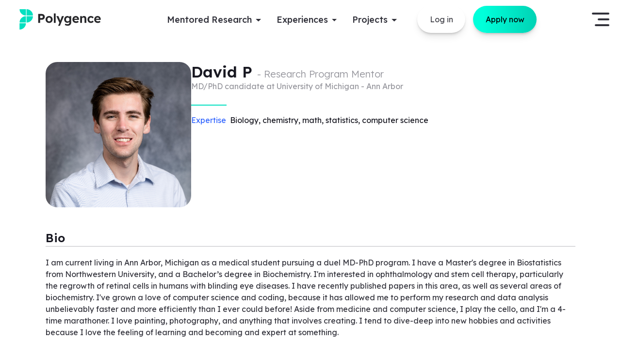

--- FILE ---
content_type: text/html; charset=utf-8
request_url: https://www.polygence.org/mentors/33610/david
body_size: 16550
content:
<!DOCTYPE html><html lang="en"><head><meta charSet="utf-8"/><meta name="viewport" content="width=device-width"/><meta property="og:image" content="https://dpl6hyzg28thp.cloudfront.net/media/polygence-meta-image-2024-03.png"/><script type="application/ld+json">{"@context":"https://schema.org/","@type":"Person","name":"David","image":"https://dpl6hyzg28thp.cloudfront.net/media/4b47d8b5-4ef5-40f6-a4c1-09caeece9f45.jpg","jobTitle":"Mentor","knows":"Quantitative, Physics, Computer Science, Medicine, Biology","url":"https://www.polygence.org/mentors/33610/david"}</script><title>David P - Research Program Mentor | Polygence</title><meta name="og:title" property="og:title" content="David P - Research Program Mentor | Polygence"/><meta name="twitter:title" property="twitter:title" content="David P - Research Program Mentor | Polygence"/><meta name="description" property="description" content="Meet David P, one of our research program mentors in Quantitative, Physics, Computer Science, Medicine, Biology. They have been selected based on academic and teaching background, and the ability to inspire future thinkers and leaders."/><meta name="og:description" property="og:description" content="Meet David P, one of our research program mentors in Quantitative, Physics, Computer Science, Medicine, Biology. They have been selected based on academic and teaching background, and the ability to inspire future thinkers and leaders."/><meta name="twitter:description" property="twitter:description" content="Meet David P, one of our research program mentors in Quantitative, Physics, Computer Science, Medicine, Biology. They have been selected based on academic and teaching background, and the ability to inspire future thinkers and leaders."/><meta name="keywords" property="keywords" content="virtual, online, research, opportunities, program, high, school, students, summer"/><meta name="og:url" property="og:url" content="https://www.polygence.org/mentors/33610/david"/><link rel="canonical" href="https://www.polygence.org/mentors/33610/david"/><meta name="og:type" property="og:type" content="website"/><meta name="twitter:card" property="twitter:card" content="summary_large_image"/><script type="application/ld+json">{"@context":"https://schema.org","@graph":[{"@type":"EducationalOrganization","@id":"https://www.polygence.org/#/schema/Organization/1","name":"Polygence","url":"https://www.polygence.org/","logo":"https://www.polygence.org/_next/image?url=%2F_next%2Fstatic%2Fmedia%2Fpolygence-logo-black.c4d6df1e.svg&w=640&q=80","sameAs":["https://www.facebook.com/polygence/","https://www.instagram.com/polygence/","https://www.linkedin.com/company/polygence/","https://www.twitter.com/polygence/"]},{"@type":"WebSite","@id":"https://www.polygence.org/#/schema/WebSite/1","url":"https://www.polygence.org/","name":"Polygence","publisher":{"@id":"https://www.polygence.org/#/schema/Organization/1"}},{"@type":"WebPage","@id":"https://www.polygence.org/","url":"https://www.polygence.org/","inLanguage":"en-US","name":"Research Mentorship and Support for High Schoolers | Polygence","isPartOf":{"@id":"https://www.polygence.org/#/schema/WebSite/1"}}]}</script><link rel="preload" as="image" media="(width &gt;= 0px) and (resolution &gt;= 2x)" imageSrcSet="https://images.polygence.org/image?quality=50&amp;width=600&amp;url=https%3A%2F%2Fdpl6hyzg28thp.cloudfront.net%2Fmedia%2F4b47d8b5-4ef5-40f6-a4c1-09caeece9f45.jpg 300w" fetchpriority="high"/><link rel="preload" as="image" media="(width &gt;= 0px) and (resolution &lt; 2x)" imageSrcSet="https://images.polygence.org/image?quality=90&amp;width=300&amp;url=https%3A%2F%2Fdpl6hyzg28thp.cloudfront.net%2Fmedia%2F4b47d8b5-4ef5-40f6-a4c1-09caeece9f45.jpg 300w" fetchpriority="high"/><meta name="next-head-count" content="18"/><link rel="icon" href="/favicon.ico"/><link rel="preload" href="/_next/static/media/fd224763ff6f211b-s.p.woff2" as="font" type="font/woff2" crossorigin="anonymous" data-next-font="size-adjust"/><link rel="preload" href="/_next/static/css/8d75713ee8f1961e.css" as="style"/><link rel="stylesheet" href="/_next/static/css/8d75713ee8f1961e.css" data-n-g=""/><link rel="preload" href="/_next/static/css/c3e4d01154de3507.css" as="style"/><link rel="stylesheet" href="/_next/static/css/c3e4d01154de3507.css" data-n-p=""/><noscript data-n-css=""></noscript><script defer="" nomodule="" src="/_next/static/chunks/polyfills-78c92fac7aa8fdd8.js"></script><script src="/_next/static/chunks/webpack-e27b3744381147bf.js" defer=""></script><script src="/_next/static/chunks/framework-89e41cbd2bbf9fee.js" defer=""></script><script src="/_next/static/chunks/main-9eee52854e13b954.js" defer=""></script><script src="/_next/static/chunks/pages/_app-dd3dbd6e8771cba0.js" defer=""></script><script src="/_next/static/chunks/pages/mentors/%5Bid%5D/%5Bname%5D-13417e3b268b8014.js" defer=""></script><script src="/_next/static/DryvqeonS6KLkwpcqkVbe/_buildManifest.js" defer=""></script><script src="/_next/static/DryvqeonS6KLkwpcqkVbe/_ssgManifest.js" defer=""></script></head><body><div id="__next"><header class="__className_9a252d"></header><main class="__className_9a252d"><div class="NavPadding_container__Lf_Mi"></div><div class="NavPadding_helloBarPadding__FY4OF"></div><div class="container my-6 my-md-10"><section class="row mx-0 mb-5 mb-md-10 gap-10"><picture class="d-flex flex-column align-items-center mx-auto p-0 tw-w-fit"><source media="(width &gt;= 0px) and (resolution &gt;= 2x)" srcSet="https://images.polygence.org/image?quality=50&amp;width=600&amp;url=https%3A%2F%2Fdpl6hyzg28thp.cloudfront.net%2Fmedia%2F4b47d8b5-4ef5-40f6-a4c1-09caeece9f45.jpg 300w"/><source media="(width &gt;= 0px) and (resolution &lt; 2x)" srcSet="https://images.polygence.org/image?quality=90&amp;width=300&amp;url=https%3A%2F%2Fdpl6hyzg28thp.cloudfront.net%2Fmedia%2F4b47d8b5-4ef5-40f6-a4c1-09caeece9f45.jpg 300w"/><div style="--width:300px;--height:300px;--color:var(--grayscale-4)" class="p-skeleton text pulse tw-rounded-3xl"></div><img src="https://dpl6hyzg28thp.cloudfront.net/media/4b47d8b5-4ef5-40f6-a4c1-09caeece9f45.jpg" alt="profile picture" width="300" height="300" class="tw-hidden tw-rounded-3xl" fetchpriority="high"/></picture><div class="d-flex flex-column col p-md-0"><h1 style="--font-size-base:var(--font-size-h3)" class="heading-default left bold">David<!-- --> <!-- -->P<!-- --> <p title="" style="--font-size-base:var(--font-size-large)" class="text-default left light text-muted d-inline">- Research Program Mentor</p></h1><div class="MentorOverview_elegantSeparator__zVmZ8"><h2 style="--font-size-base:var(--font-size-p)" class="heading-default left normal mb-10 text-muted">MD/PhD candidate at University of Michigan - Ann Arbor</h2></div><div class="d-flex flex-row align-items-baseline mb-3"><div class="me-3"><p title="" style="--font-size-base:var(--font-size-medium)" class="text-default left normal text-secondary">Expertise</p></div><div><p title="" style="--font-size-base:var(--font-size-medium)" class="text-default left normal">Biology, chemistry, math, statistics, computer science</p></div></div></div></section><section class="mb-7 mx-5 mx-md-0"><h3 style="--font-size-base:var(--font-size-h4)" class="heading-default left bold mb-7 MentorOverview_sectionSeparator__kjI17">Bio</h3>I am current living in Ann Arbor, Michigan as a medical student pursuing a duel MD-PhD program. I have a Master&#x27;s degree in Biostatistics from Northwestern University, and a Bachelor’s degree in Biochemistry. I&#x27;m interested in ophthalmology and stem cell therapy, particularly the regrowth of retinal cells in humans with blinding eye diseases. I have recently published papers in this area, as well as several areas of biochemistry. I&#x27;ve grown a love of computer science and coding, because it has allowed me to perform my research and data analysis unbelievably faster and more efficiently than I ever could before!

Aside from medicine and computer science, I play the cello, and I&#x27;m a 4-time marathoner. I love painting, photography, and anything that involves creating. I tend to dive-deep into new hobbies and activities because I love the feeling of learning and becoming and expert at something.</section><section class="mb-7 mx-5 mx-md-0"><h3 style="--font-size-base:var(--font-size-h4)" class="heading-default left bold mb-7 MentorOverview_sectionSeparator__kjI17">Project ideas</h3><div class="d-flex MentorOverview_infoBox__32AnH"><svg xmlns="http://www.w3.org/2000/svg" width="15" height="15" viewBox="0 0 24 24" fill="none" stroke="#3366FF" stroke-width="2.5" stroke-linecap="round" stroke-linejoin="round" class="flex-shrink-0"><circle cx="12" cy="12" r="10"></circle><line x1="12" y1="16" x2="12" y2="12"></line><line x1="12" y1="8" x2="12.01" y2="8"></line></svg><div class="MentorOverview_infoBoxText__K3uIP">Project ideas are meant to help inspire student thinking about their own project. Students are in the driver seat of their research and are free to use any or none of the ideas shared by their mentors.</div></div><h4 style="--font-size-base:var(--font-size-h5)" class="heading-default left bold mb-3">Learn About Real-world Medical Issues Using Complex Data Analysis by Learning to Code.</h4><p title="" style="--font-size-base:var(--font-size-medium)" class="text-default left light mb-4">I want to help you connect your passion for science and medicine  with cutting-edge computer science and analytical techniques that are increasingly valuable in today’s world. The future of research is going to be dominated by coding and data analysis. I want you to learn how to do this now! I’ll guide you toward where you can access real-world biological and scientific data (COVID-19 statistics, proteins implicated in brain diseases, etc.), and then you’ll learn to write code using R or Python to perform high-level data analysis.

In which regions of the US does COVID-19 appear most infectious? What proteins are malfunctioning in Alzheimer&#x27;s disease?

Learn how to draw valuable conclusions from massive amounts of data, and in just a few clicks, discover secrets that would take days to unravel by hand!</p><h4 style="--font-size-base:var(--font-size-h5)" class="heading-default left bold mb-3">Meta-Analysis</h4><p title="" style="--font-size-base:var(--font-size-medium)" class="text-default left light mb-4">There are hundreds of papers that address common treatments to common diseases. How do we know which papers are right, and what do practice in the clinic?

When doctors have clinical questions that they want answers to, how do they make sense of all of the studies that have been done? A meta-analysis is a statistical method that makes use of many different studies to come up with more tangible conclusions.

I&#x27;ll guide you through the techniques needed to perform such a study and help you write a publication-ready paper about a topic of your choice. What clinical questions do you have? This is the perfect way to find and answer and share it with the world!</p><h4 style="--font-size-base:var(--font-size-h5)" class="heading-default left bold mb-3">Write a Review Paper</h4><p title="" style="--font-size-base:var(--font-size-medium)" class="text-default left light mb-4">Choose any disease and write a review paper exploring current known causes, symptoms, and treatments. You&#x27;ll learn about how to read and write peer-reviewed research, all while doing a deep dive on a disease or medical condition you find interesting or of personal significance!</p></section><section class="mb-7 mx-5 mx-md-0"><h3 style="--font-size-base:var(--font-size-h4)" class="heading-default left bold mb-7 MentorOverview_sectionSeparator__kjI17">Coding skills</h3>Python, R, SAS, C++, Excel</section><section class="mb-7 mx-5 mx-md-0"><h3 style="--font-size-base:var(--font-size-h4)" class="heading-default left bold mb-7 MentorOverview_sectionSeparator__kjI17">Languages I know</h3>French, fluent</section><section class="mb-7 mx-5 mx-md-0"><h3 style="--font-size-base:var(--font-size-h4)" class="heading-default left bold mb-7 MentorOverview_sectionSeparator__kjI17">Teaching experience</h3>I have 4 years (500+ hours) of experience 1-on-1 tutoring and mentoring 35+ students in Gen Chem, Organic chemistry, Biochemistry and MCAT preparation.</section><section class="mb-7 mx-5 mx-md-0"><h3 style="--font-size-base:var(--font-size-h4)" class="heading-default left bold mb-7 MentorOverview_sectionSeparator__kjI17">Credentials</h3><div class="mb-10"><h4 class="fw-bold mb-5 MentorOverview_textMedium__R_M55">Work experience</h4><div class="row mx-0"><div class="col mb-5 MentorOverview_textBase__EOR6V"><div><span>Brigham Young University</span><span> (2016 - 2022)</span></div><span class="font-italic font-weight-light text-secondary MentorOverview_textMedium__R_M55">Research Assistant – Price Lab</span></div><div class="col mb-5 MentorOverview_textBase__EOR6V"><div><span>Utah Valley Eye Center</span><span> (2021 - 2022)</span></div><span class="font-italic font-weight-light text-secondary MentorOverview_textMedium__R_M55">Ophthalmic Technician</span></div><div class="col mb-5 MentorOverview_textBase__EOR6V"><div><span>Northwestern Univeristy</span><span> (2022 - 2023)</span></div><span class="font-italic font-weight-light text-secondary MentorOverview_textMedium__R_M55">Research Assistant – Choi Lab</span></div><div class="col mb-5 MentorOverview_textBase__EOR6V"><div><span>University of Michigan</span><span> (2023 - Current)</span></div><span class="font-italic font-weight-light text-secondary MentorOverview_textMedium__R_M55">Research Assistant - Rao Lab</span></div></div></div><div class="mb-10"><h4 class="fw-bold mb-5 MentorOverview_textMedium__R_M55">Education</h4><div class="row mx-0"><div class="col mb-5 MentorOverview_textBase__EOR6V"><span class="fw-bold">Brigham Young University</span><div><span>BS Bachelor of Science</span></div><span class="font-italic font-weight-light text-secondary MentorOverview_textMedium__R_M55">Biochemistry</span></div><div class="col mb-5 MentorOverview_textBase__EOR6V"><span class="fw-bold">Northwestern University</span><div><span>MS Master of Science</span></div><span class="font-italic font-weight-light text-secondary MentorOverview_textMedium__R_M55">Biostatistics &amp; Statistical Bioinformatics</span></div><div class="col mb-5 MentorOverview_textBase__EOR6V"><span class="fw-bold">University of Michigan - Ann Arbor</span><div><span>MD/PhD Doctor of Medicine and of Philosophy</span><span> candidate</span></div><span class="font-italic font-weight-light text-secondary MentorOverview_textMedium__R_M55">Medicine, Bioinformatics, Ophthalmology</span></div></div></div></section><div class="d-flex flex-column align-items-center mt-11"><h4 style="--font-size-base:var(--font-size-h4)" class="heading-default center bold mb-4">Interested in working with expert mentors like David?</h4><a tabindex="0" href="https://app.polygence.org/user/register" id="apply-now-from-mentor" class="mt-5 btn btn-primary"><span class="px-md-5 px-3">Apply now</span></a></div></div></main><footer class="tw-min-h-[400px] __className_9a252d"><div class="tw-relative"><picture class="tw-absolute tw-inset-0 tw-size-full"><source media="(width &gt;= 0px) and (resolution &gt;= 2x)" srcSet="https://images.polygence.org/image?quality=50&amp;width=16&amp;url=https%3A%2F%2Fdpl6hyzg28thp.cloudfront.net%2Fmedia%2Fbackground-footer.webp 16w, https://images.polygence.org/image?quality=50&amp;width=32&amp;url=https%3A%2F%2Fdpl6hyzg28thp.cloudfront.net%2Fmedia%2Fbackground-footer.webp 32w, https://images.polygence.org/image?quality=50&amp;width=48&amp;url=https%3A%2F%2Fdpl6hyzg28thp.cloudfront.net%2Fmedia%2Fbackground-footer.webp 48w, https://images.polygence.org/image?quality=50&amp;width=64&amp;url=https%3A%2F%2Fdpl6hyzg28thp.cloudfront.net%2Fmedia%2Fbackground-footer.webp 64w, https://images.polygence.org/image?quality=50&amp;width=96&amp;url=https%3A%2F%2Fdpl6hyzg28thp.cloudfront.net%2Fmedia%2Fbackground-footer.webp 96w, https://images.polygence.org/image?quality=50&amp;width=128&amp;url=https%3A%2F%2Fdpl6hyzg28thp.cloudfront.net%2Fmedia%2Fbackground-footer.webp 128w, https://images.polygence.org/image?quality=50&amp;width=256&amp;url=https%3A%2F%2Fdpl6hyzg28thp.cloudfront.net%2Fmedia%2Fbackground-footer.webp 256w, https://images.polygence.org/image?quality=50&amp;width=384&amp;url=https%3A%2F%2Fdpl6hyzg28thp.cloudfront.net%2Fmedia%2Fbackground-footer.webp 384w, https://images.polygence.org/image?quality=50&amp;width=640&amp;url=https%3A%2F%2Fdpl6hyzg28thp.cloudfront.net%2Fmedia%2Fbackground-footer.webp 640w, https://images.polygence.org/image?quality=50&amp;width=750&amp;url=https%3A%2F%2Fdpl6hyzg28thp.cloudfront.net%2Fmedia%2Fbackground-footer.webp 750w, https://images.polygence.org/image?quality=50&amp;width=828&amp;url=https%3A%2F%2Fdpl6hyzg28thp.cloudfront.net%2Fmedia%2Fbackground-footer.webp 828w, https://images.polygence.org/image?quality=50&amp;width=1080&amp;url=https%3A%2F%2Fdpl6hyzg28thp.cloudfront.net%2Fmedia%2Fbackground-footer.webp 1080w, https://images.polygence.org/image?quality=50&amp;width=1200&amp;url=https%3A%2F%2Fdpl6hyzg28thp.cloudfront.net%2Fmedia%2Fbackground-footer.webp 1200w, https://images.polygence.org/image?quality=50&amp;width=1920&amp;url=https%3A%2F%2Fdpl6hyzg28thp.cloudfront.net%2Fmedia%2Fbackground-footer.webp 1920w, https://images.polygence.org/image?quality=50&amp;width=2048&amp;url=https%3A%2F%2Fdpl6hyzg28thp.cloudfront.net%2Fmedia%2Fbackground-footer.webp 2048w, https://images.polygence.org/image?quality=50&amp;width=2560&amp;url=https%3A%2F%2Fdpl6hyzg28thp.cloudfront.net%2Fmedia%2Fbackground-footer.webp 2560w, https://images.polygence.org/image?quality=50&amp;width=3840&amp;url=https%3A%2F%2Fdpl6hyzg28thp.cloudfront.net%2Fmedia%2Fbackground-footer.webp 3840w"/><source media="(width &gt;= 0px) and (resolution &lt; 2x)" srcSet="https://images.polygence.org/image?quality=80&amp;width=16&amp;url=https%3A%2F%2Fdpl6hyzg28thp.cloudfront.net%2Fmedia%2Fbackground-footer.webp 16w, https://images.polygence.org/image?quality=80&amp;width=32&amp;url=https%3A%2F%2Fdpl6hyzg28thp.cloudfront.net%2Fmedia%2Fbackground-footer.webp 32w, https://images.polygence.org/image?quality=80&amp;width=48&amp;url=https%3A%2F%2Fdpl6hyzg28thp.cloudfront.net%2Fmedia%2Fbackground-footer.webp 48w, https://images.polygence.org/image?quality=80&amp;width=64&amp;url=https%3A%2F%2Fdpl6hyzg28thp.cloudfront.net%2Fmedia%2Fbackground-footer.webp 64w, https://images.polygence.org/image?quality=80&amp;width=96&amp;url=https%3A%2F%2Fdpl6hyzg28thp.cloudfront.net%2Fmedia%2Fbackground-footer.webp 96w, https://images.polygence.org/image?quality=80&amp;width=128&amp;url=https%3A%2F%2Fdpl6hyzg28thp.cloudfront.net%2Fmedia%2Fbackground-footer.webp 128w, https://images.polygence.org/image?quality=80&amp;width=256&amp;url=https%3A%2F%2Fdpl6hyzg28thp.cloudfront.net%2Fmedia%2Fbackground-footer.webp 256w, https://images.polygence.org/image?quality=80&amp;width=384&amp;url=https%3A%2F%2Fdpl6hyzg28thp.cloudfront.net%2Fmedia%2Fbackground-footer.webp 384w, https://images.polygence.org/image?quality=80&amp;width=640&amp;url=https%3A%2F%2Fdpl6hyzg28thp.cloudfront.net%2Fmedia%2Fbackground-footer.webp 640w, https://images.polygence.org/image?quality=80&amp;width=750&amp;url=https%3A%2F%2Fdpl6hyzg28thp.cloudfront.net%2Fmedia%2Fbackground-footer.webp 750w, https://images.polygence.org/image?quality=80&amp;width=828&amp;url=https%3A%2F%2Fdpl6hyzg28thp.cloudfront.net%2Fmedia%2Fbackground-footer.webp 828w, https://images.polygence.org/image?quality=80&amp;width=1080&amp;url=https%3A%2F%2Fdpl6hyzg28thp.cloudfront.net%2Fmedia%2Fbackground-footer.webp 1080w, https://images.polygence.org/image?quality=80&amp;width=1200&amp;url=https%3A%2F%2Fdpl6hyzg28thp.cloudfront.net%2Fmedia%2Fbackground-footer.webp 1200w, https://images.polygence.org/image?quality=80&amp;width=1920&amp;url=https%3A%2F%2Fdpl6hyzg28thp.cloudfront.net%2Fmedia%2Fbackground-footer.webp 1920w, https://images.polygence.org/image?quality=80&amp;width=2048&amp;url=https%3A%2F%2Fdpl6hyzg28thp.cloudfront.net%2Fmedia%2Fbackground-footer.webp 2048w, https://images.polygence.org/image?quality=80&amp;width=2560&amp;url=https%3A%2F%2Fdpl6hyzg28thp.cloudfront.net%2Fmedia%2Fbackground-footer.webp 2560w, https://images.polygence.org/image?quality=80&amp;width=3840&amp;url=https%3A%2F%2Fdpl6hyzg28thp.cloudfront.net%2Fmedia%2Fbackground-footer.webp 3840w"/><img src="https://images.polygence.org/image?quality=80&amp;width=640&amp;url=https%3A%2F%2Fdpl6hyzg28thp.cloudfront.net%2Fmedia%2Fbackground-footer.webp" alt="background" class="tw-size-full tw-object-cover tw-object-center"/></picture><div class="tw-isolate"><div class="Footer_container__RgZZt d-flex justify-content-center container"><div class="d-flex justify-content-center flex-wrap w-100 row"><div class="mb-11 mb-md-0 col-lg-4 col-sm"><div class="Footer_newLogoImage__tSjJC"><a href="/"><svg xmlns="http://www.w3.org/2000/svg" fill="none" viewBox="0 0 484 120" aria-label="Polygence logo" class="tw-w-[200px]"><path fill="#02E0C0" d="M79.846 37.432c0-9.925-4.005-19.443-11.133-26.463C61.583 3.95 51.915.004 41.83 0v37.432zM41.83 78.59c10.082-.005 19.749-3.948 26.877-10.965s11.135-16.53 11.14-26.453H41.83zM38.015 41.172c-10.082 0-19.751 3.943-26.88 10.96C4.004 59.149 0 68.666 0 78.589h38.015zM0 120c10.082 0 19.752-3.942 26.88-10.959 7.13-7.017 11.135-16.534 11.135-26.458H0zM0 0c0 9.925 4.005 19.444 11.133 26.463 7.13 7.02 16.798 10.965 26.882 10.97V0z"></path><path fill="#fff" d="M111.28 82.583V29.73h22.425q4.681 0 8.456 2.265a15.83 15.83 0 0 1 6.041 6.04q2.265 3.852 2.265 8.684 0 4.907-2.265 8.834a16.8 16.8 0 0 1-6.041 6.267q-3.775 2.265-8.456 2.265h-11.099v18.498zm11.175-28.691h9.966q1.812 0 3.247-.907a7 7 0 0 0 2.265-2.567q.906-1.585.906-3.624 0-2.038-.906-3.549-.831-1.585-2.265-2.416-1.435-.906-3.247-.906h-9.966zM176.18 83.338q-6.115 0-10.948-2.642-4.757-2.718-7.55-7.4-2.719-4.681-2.719-10.721t2.719-10.647q2.793-4.68 7.55-7.399 4.833-2.718 10.948-2.718 6.04 0 10.797 2.718 4.833 2.718 7.551 7.4 2.718 4.605 2.718 10.646 0 6.04-2.718 10.721-2.718 4.682-7.551 7.4-4.756 2.642-10.797 2.642m0-9.362q2.945 0 5.286-1.435 2.34-1.51 3.624-4.077 1.359-2.643 1.359-5.89 0-3.321-1.359-5.889-1.284-2.642-3.624-4.077-2.341-1.51-5.286-1.51-3.02 0-5.361 1.51t-3.699 4.077q-1.359 2.568-1.284 5.89-.075 3.246 1.284 5.889 1.359 2.566 3.699 4.077 2.342 1.435 5.361 1.435M204.633 82.583V26.71h10.722v55.873zM229.962 99.95l8.759-20.538.151 6.191-19.481-42.962h12.157l9.74 23.03q.604 1.283 1.132 3.02.604 1.661.982 3.246l-1.812.755q.453-1.283 1.057-2.944t1.208-3.55l8.381-23.557h12.232l-16.762 39.942-6.871 17.366zM286.574 99.95q-4.758 0-9.363-1.435-4.606-1.36-7.475-3.549l3.775-7.701q1.51 1.057 3.473 1.887a22.6 22.6 0 0 0 4.078 1.284q2.188.453 4.455.453 3.925 0 6.417-1.208 2.567-1.209 3.851-3.624 1.284-2.34 1.284-6.04V73.07l1.812.377q-.453 2.492-2.492 4.606-2.038 2.04-5.134 3.322a17.3 17.3 0 0 1-6.343 1.208q-5.586 0-9.891-2.567t-6.795-7.097q-2.492-4.53-2.492-10.42 0-6.04 2.416-10.646 2.492-4.68 6.72-7.324 4.304-2.718 9.74-2.718 2.266 0 4.304.528 2.115.53 3.851 1.51 1.812.907 3.171 2.115 1.435 1.132 2.341 2.491t1.132 2.718l-2.189.604.302-9.136h10.268v36.922q0 4.908-1.434 8.683-1.435 3.775-4.228 6.343-2.72 2.642-6.72 4.001-3.927 1.36-8.834 1.36m.302-25.974q3.171 0 5.511-1.435 2.416-1.434 3.7-4.001t1.284-6.04q0-3.398-1.284-5.966-1.284-2.642-3.7-4.077-2.34-1.434-5.511-1.435-3.096 0-5.512 1.51-2.341 1.435-3.624 4.002-1.284 2.568-1.284 5.965 0 3.398 1.284 6.04 1.283 2.568 3.624 4.002 2.416 1.435 5.512 1.435M336.64 83.338q-6.493 0-11.326-2.642t-7.55-7.249q-2.72-4.605-2.719-10.57 0-4.606 1.51-8.457 1.51-3.85 4.229-6.644a18.2 18.2 0 0 1 6.418-4.38q3.775-1.585 8.154-1.585 4.077 0 7.551 1.51a16.6 16.6 0 0 1 5.964 4.153q2.568 2.642 3.927 6.267 1.358 3.624 1.208 7.928l-.076 3.322h-32.089l-1.737-6.57h24.992l-1.208 1.36V58.12a7.07 7.07 0 0 0-1.359-3.7 7.64 7.64 0 0 0-2.945-2.567q-1.812-.906-4.077-.906-3.322 0-5.663 1.283-2.265 1.284-3.473 3.776-1.208 2.49-1.208 6.04 0 3.624 1.51 6.267 1.586 2.643 4.379 4.153 2.87 1.434 6.72 1.434 2.643 0 4.833-.83 2.189-.83 4.681-2.87l5.134 7.174a23 23 0 0 1-4.832 3.322 27 27 0 0 1-5.436 1.963q-2.794.68-5.512.68M361.174 82.583V42.641h10.269l.302 8.155-2.114.906q.83-2.718 2.944-4.908 2.19-2.265 5.21-3.624a15.3 15.3 0 0 1 6.342-1.36q4.53 0 7.551 1.813 3.096 1.812 4.606 5.512 1.585 3.623 1.585 8.985v24.463h-10.721V58.95q0-2.718-.755-4.53-.756-1.812-2.341-2.643-1.51-.906-3.775-.755a9.5 9.5 0 0 0-3.398.604 7.4 7.4 0 0 0-2.643 1.586 9.2 9.2 0 0 0-1.736 2.416 7.2 7.2 0 0 0-.604 2.945v24.01h-10.722000000000001M424.754 83.338q-5.738 0-10.268-2.718t-7.173-7.4q-2.568-4.68-2.567-10.645 0-5.89 2.567-10.571 2.643-4.757 7.173-7.475t10.268-2.718q5.361 0 9.816 1.963t6.946 5.436l-5.889 7.098q-1.057-1.435-2.643-2.568a12.9 12.9 0 0 0-3.473-1.887 10.7 10.7 0 0 0-3.775-.68q-3.096 0-5.512 1.51-2.34 1.435-3.7 4.002-1.359 2.568-1.359 5.89 0 3.246 1.359 5.813a11.95 11.95 0 0 0 3.851 4.078q2.417 1.51 5.436 1.51 1.963 0 3.7-.529a11.9 11.9 0 0 0 3.247-1.736 14.6 14.6 0 0 0 2.869-2.718l5.814 7.097q-2.567 3.246-7.098 5.285-4.53 1.963-9.589 1.963M466.508 83.338q-6.493 0-11.326-2.642-4.832-2.643-7.55-7.249t-2.718-10.57q0-4.606 1.51-8.457 1.51-3.85 4.228-6.644a18.2 18.2 0 0 1 6.418-4.38q3.776-1.585 8.154-1.585 4.077 0 7.551 1.51a16.6 16.6 0 0 1 5.965 4.153q2.567 2.642 3.926 6.267 1.36 3.624 1.208 7.928l-.076 3.322h-32.089l-1.737-6.57h24.992l-1.208 1.36V58.12a7.05 7.05 0 0 0-1.359-3.7 7.64 7.64 0 0 0-2.944-2.567q-1.812-.906-4.078-.906-3.321 0-5.663 1.283-2.264 1.284-3.473 3.776-1.208 2.49-1.208 6.04 0 3.624 1.51 6.267 1.586 2.643 4.38 4.153 2.868 1.434 6.719 1.434 2.643 0 4.833-.83t4.681-2.87l5.134 7.174a22.9 22.9 0 0 1-4.832 3.322 27 27 0 0 1-5.436 1.963q-2.794.68-5.512.68"></path></svg></a></div><ul class="Contacts_ul__ctb1Q tw-m-0 tw-list-none tw-ps-0"><li class="tw-flex tw-items-center tw-gap-2"><svg xmlns="http://www.w3.org/2000/svg" fill="none" stroke="currentColor" stroke-linecap="round" stroke-linejoin="round" stroke-width="2" class="tw-size-6 tw-stroke-white" viewBox="0 0 24 24"><path d="M22 16.92v3a2 2 0 0 1-2.18 2 19.8 19.8 0 0 1-8.63-3.07 19.5 19.5 0 0 1-6-6 19.8 19.8 0 0 1-3.07-8.67A2 2 0 0 1 4.11 2h3a2 2 0 0 1 2 1.72 12.8 12.8 0 0 0 .7 2.81 2 2 0 0 1-.45 2.11L8.09 9.91a16 16 0 0 0 6 6l1.27-1.27a2 2 0 0 1 2.11-.45 12.8 12.8 0 0 0 2.81.7A2 2 0 0 1 22 16.92"></path></svg><span>+1 (650) 600 6458</span></li><li class="tw-flex tw-items-center tw-gap-2"><svg xmlns="http://www.w3.org/2000/svg" fill="none" stroke="currentColor" stroke-linecap="round" stroke-linejoin="round" stroke-width="2" class="tw-size-6 tw-stroke-white" viewBox="0 0 24 24"><path d="M4 4h16c1.1 0 2 .9 2 2v12c0 1.1-.9 2-2 2H4c-1.1 0-2-.9-2-2V6c0-1.1.9-2 2-2"></path><path d="m22 6-10 7L2 6"></path></svg><span><a href="/cdn-cgi/l/email-protection" class="__cf_email__" data-cfemail="c7b4b3b2a3a2a9b3b487b7a8abbea0a2a9a4a2e9a8b5a0">[email&#160;protected]</a></span></li></ul><div class="tw-flex tw-gap-2"><a href="https://www.facebook.com/polygence/" target="_blank" rel="noopener noreferrer"><svg xmlns="http://www.w3.org/2000/svg" xml:space="preserve" viewBox="0 0 32 32" aria-label="Facebook" class="tw-size-10"><path fill="#fff" d="M16 0C7.163 0 0 7.163 0 16s7.163 16 16 16 16-7.164 16-16S24.837 0 16 0"></path><path fill="#031C5B" d="M13.69 24.903h3.679v-8.904h2.454l.325-3.068h-2.779l.004-1.536c0-.8.076-1.229 1.224-1.229h1.534V7.097h-2.455c-2.949 0-3.986 1.489-3.986 3.992v1.842h-1.838V16h1.838z"></path></svg></a><a href="https://www.linkedin.com/company/polygence/" target="_blank" rel="noopener noreferrer"><svg xmlns="http://www.w3.org/2000/svg" xml:space="preserve" viewBox="0 0 32 32" aria-label="LinkedIn" class="tw-size-10"><path fill="#fff" d="M16 0C7.163 0 0 7.163 0 16s7.163 16 16 16 16-7.164 16-16S24.837 0 16 0"></path><path fill="#031C5B" d="M24.294 22.942v-6.137c0-3.288-1.755-4.818-4.096-4.818-1.889 0-2.735 1.039-3.206 1.768v-1.517h-3.558c.047 1.005 0 10.704 0 10.704h3.558v-5.978c0-.319.023-.639.117-.867.257-.639.842-1.301 1.825-1.301 1.288 0 1.803.981 1.803 2.42v5.727zM9.685 10.777c1.24 0 2.013-.823 2.013-1.85-.023-1.05-.773-1.849-1.99-1.849s-2.012.799-2.012 1.849c0 1.028.772 1.85 1.967 1.85zm1.779 12.165V12.238H7.907v10.704z"></path></svg></a><a href="https://www.instagram.com/polygence/" target="_blank" rel="noopener noreferrer"><svg xmlns="http://www.w3.org/2000/svg" xml:space="preserve" viewBox="0 0 32 32" aria-label="Instagram" class="tw-size-10"><path fill="#fff" d="M16 0C7.163 0 0 7.163 0 16s7.163 16 16 16 16-7.164 16-16S24.837 0 16 0"></path><path fill="#031C5B" d="M22.057 7.93H9.943c-1.14 0-2.019.879-2.019 2.019v12.113c0 1.14.879 2.019 2.019 2.019h12.113c1.14 0 2.019-.879 2.019-2.019V9.949a1.986 1.986 0 0 0-2.018-2.019m-6.045 4.903c1.791 0 3.243 1.407 3.243 3.142s-1.452 3.142-3.243 3.142-3.242-1.408-3.242-3.142c0-1.736 1.452-3.142 3.242-3.142m6.045 8.724c0 .354-.151.505-.505.505H10.448c-.353 0-.505-.151-.505-.505v-7.066l1.258.274a4.7 4.7 0 0 0-.208 1.385c0 2.684 2.248 4.863 5.018 4.863 2.772 0 5.019-2.178 5.019-4.863a4.7 4.7 0 0 0-.208-1.385l1.234-.274zm0-9.085a.505.505 0 0 1-.505.505h-2.019a.505.505 0 0 1-.505-.505v-2.019c0-.279.226-.505.505-.505h2.019c.279 0 .505.226.505.505z"></path></svg></a><a href="https://www.twitter.com/polygence/" target="_blank" rel="noopener noreferrer"><svg xmlns="http://www.w3.org/2000/svg" xml:space="preserve" viewBox="0 0 32 32" aria-label="Twitter" class="tw-size-10"><path fill="#fff" d="M16 0C7.163 0 0 7.163 0 16s7.163 16 16 16 16-7.164 16-16S24.837 0 16 0"></path><path fill="#031C5B" d="M18.226 8.886c-1.59.579-2.595 2.071-2.481 3.704l.038.63-.636-.077c-2.315-.296-4.338-1.299-6.056-2.984l-.84-.836-.215.617c-.458 1.376-.165 2.83.789 3.808.509.54.394.617-.483.296-.305-.103-.573-.18-.598-.141-.089.09.216 1.26.458 1.724.331.644 1.005 1.273 1.743 1.647l.624.296-.739.011c-.712 0-.738.013-.661.284.254.836 1.259 1.724 2.379 2.11l.789.27-.687.412a7.1 7.1 0 0 1-3.41.951c-.573.013-1.044.064-1.044.103 0 .128 1.553.848 2.455 1.132 2.71.836 5.929.475 8.346-.952 1.718-1.016 3.435-3.036 4.237-4.992.433-1.041.865-2.945.865-3.858 0-.592.038-.669.75-1.376.42-.412.814-.862.891-.99.128-.245.114-.245-.534-.026-1.081.386-1.234.335-.699-.244.394-.412.865-1.158.865-1.376 0-.038-.191.026-.407.141-.229.129-.738.322-1.12.437l-.687.219-.623-.426c-.344-.231-.826-.489-1.081-.566-.65-.18-1.642-.154-2.228.052"></path></svg></a><a href="https://www.youtube.com/channel/UCX4ShyUkdBa-KJ_Zl_fg8eQ" target="_blank" rel="noopener noreferrer"><svg xmlns="http://www.w3.org/2000/svg" xml:space="preserve" viewBox="0 0 32 32" aria-label="Youtube" class="tw-size-10"><path fill="#fff" d="M16-.005c-8.837 0-16 7.163-16 16s7.163 16 16 16 16-7.164 16-16-7.163-16-16-16"></path><path fill="#031C5B" d="M15.997 15.202c0-.001 6.331.009 7.082.76.754.752.763 4.462.763 4.483 0 0-.006 3.73-.763 4.484-.752.749-7.082.766-7.082.766s-6.33-.016-7.083-.766c-.754-.752-.755-4.456-.755-4.484 0-.021.002-3.731.755-4.483.753-.75 7.083-.76 7.083-.76"></path><path fill="#fff" d="M22.491 21.325v-1.186q0-.662-.336-1.014-.338-.353-.966-.353-.614 0-1.002.381-.388.382-.389.986v2.089q.002.674.354 1.055.354.383.968.383.683 0 1.026-.36.345-.364.344-1.079v-.239h-.94v.212q-.001.412-.092.531-.09.12-.318.12-.218 0-.31-.141-.089-.142-.089-.51v-.875zm-1.75-.726v-.47q0-.293.094-.417.096-.13.314-.128.21-.001.303.128.096.124.097.417v.47zM19.09 19.126q-.228-.296-.663-.296a.9.9 0 0 0-.422.111 1.4 1.4 0 0 0-.392.323v-2.031h-.924v6.306h.924v-.357q.18.214.391.315.208.101.478.101.408.001.622-.263t.215-.757v-2.582q.001-.572-.229-.87m-.712 3.323q-.001.224-.08.32-.078.1-.246.099a.5.5 0 0 1-.221-.05.8.8 0 0 1-.218-.164v-2.899a.7.7 0 0 1 .189-.142.43.43 0 0 1 .194-.045q.185 0 .285.121.097.122.097.357zM15.087 23.538v-.511q-.254.284-.529.431-.274.149-.531.148-.316.001-.478-.208-.159-.207-.16-.623v-3.89h.914v3.568q0 .166.056.24.06.075.188.074a.5.5 0 0 0 .256-.099q.154-.098.284-.249v-3.534H16v4.653zM11.921 18.149v5.389h-1.032v-5.389H9.823v-.916h3.164v.916z"></path><path fill="#031C5B" d="M21.146 13.251h-1.03v-.566a2.2 2.2 0 0 1-.592.476 1.3 1.3 0 0 1-.597.164q-.359 0-.538-.229t-.181-.687V8.126h1.028v3.929q.001.182.067.263.064.082.209.082a.6.6 0 0 0 .287-.108q.173-.108.317-.276v-3.89h1.03zM16.965 8.369q-.41-.372-1.049-.373-.702 0-1.117.353-.417.352-.416.949v2.656q0 .653.405 1.04.407.386 1.082.386.702 0 1.104-.374.399-.374.399-1.031V9.327a1.25 1.25 0 0 0-.408-.958m-.642 3.683a.43.43 0 0 1-.123.324.46.46 0 0 1-.332.117q-.206 0-.314-.115a.46.46 0 0 1-.111-.326V9.26q0-.168.118-.272a.45.45 0 0 1 .307-.103q.203 0 .329.103.126.104.126.272zM11.578 6.305H10.41l1.38 4.194v2.752h1.16v-2.882l1.349-4.064H13.12l-.716 2.776h-.073z"></path></svg></a></div><div style="--spacer-base:var(--space-6)" class="spacer"></div><div class="tw-flex tw-gap-3"><a href="https://apps.apple.com/us/app/polygence-v2/id1664081406" target="_blank" rel="noopener noreferrer"><svg xmlns="http://www.w3.org/2000/svg" width="119.664" height="40" aria-label="Polygence iPhone App" class="tw-h-10 tw-w-[120px]"><path d="M110.135 0H9.535Q8.986 0 8.44.002q-.457.004-.919.013A13 13 0 0 0 5.517.19a6.7 6.7 0 0 0-1.9.627 6.4 6.4 0 0 0-1.62 1.18A6.3 6.3 0 0 0 .82 3.617a6.6 6.6 0 0 0-.625 1.903 13 13 0 0 0-.179 2.002c-.01.307-.01.615-.015.921V31.56c.005.31.006.61.015.921a13 13 0 0 0 .18 2.002 6.6 6.6 0 0 0 .624 1.905A6.2 6.2 0 0 0 1.998 38a6.3 6.3 0 0 0 1.618 1.179 6.7 6.7 0 0 0 1.901.63 13.5 13.5 0 0 0 2.004.177c.31.007.613.011.919.011.366.002.728.002 1.095.002h100.6c.36 0 .724 0 1.084-.002.304 0 .617-.004.922-.01a13 13 0 0 0 2-.178 6.8 6.8 0 0 0 1.908-.63A6.3 6.3 0 0 0 117.666 38a6.4 6.4 0 0 0 1.182-1.614 6.6 6.6 0 0 0 .619-1.905 13.5 13.5 0 0 0 .185-2.002c.004-.31.004-.61.004-.921.008-.364.008-.725.008-1.094V9.536q.002-.549-.008-1.092.001-.46-.004-.92a13.5 13.5 0 0 0-.185-2.003 6.6 6.6 0 0 0-.62-1.903 6.47 6.47 0 0 0-2.798-2.8 6.8 6.8 0 0 0-1.908-.627 13 13 0 0 0-2-.176c-.305-.005-.618-.011-.922-.013-.36-.002-.725-.002-1.084-.002Z" style="fill:#a6a6a6"></path><path d="M8.445 39.125c-.305 0-.602-.004-.904-.01a13 13 0 0 1-1.87-.164 5.9 5.9 0 0 1-1.656-.548 5.4 5.4 0 0 1-1.397-1.016 5.3 5.3 0 0 1-1.02-1.397 5.7 5.7 0 0 1-.544-1.657 12.4 12.4 0 0 1-.166-1.875c-.007-.21-.015-.913-.015-.913v-23.1s.009-.692.015-.895a12.4 12.4 0 0 1 .165-1.872 5.8 5.8 0 0 1 .544-1.662 5.4 5.4 0 0 1 1.015-1.398 5.6 5.6 0 0 1 1.402-1.023 5.8 5.8 0 0 1 1.653-.544A12.6 12.6 0 0 1 7.543.887l.902-.012h102.769l.913.013a12.4 12.4 0 0 1 1.858.162 6 6 0 0 1 1.671.548 5.6 5.6 0 0 1 2.415 2.42 5.8 5.8 0 0 1 .535 1.649 13 13 0 0 1 .174 1.887c.003.283.003.588.003.89.008.375.008.732.008 1.092v20.929c0 .363 0 .718-.008 1.075 0 .325 0 .623-.004.93a13 13 0 0 1-.17 1.853 5.7 5.7 0 0 1-.54 1.67 5.5 5.5 0 0 1-1.016 1.386 5.4 5.4 0 0 1-1.4 1.022 5.9 5.9 0 0 1-1.668.55 12.5 12.5 0 0 1-1.869.163c-.293.007-.6.011-.897.011l-1.084.002Z"></path><g data-name="&lt;Group&gt;"><g data-name="&lt;Group&gt;"><path d="M24.769 20.3a4.95 4.95 0 0 1 2.356-4.151 5.07 5.07 0 0 0-3.99-2.158c-1.68-.176-3.308 1.005-4.164 1.005-.872 0-2.19-.988-3.608-.958a5.32 5.32 0 0 0-4.473 2.728c-1.934 3.348-.491 8.269 1.361 10.976.927 1.325 2.01 2.805 3.428 2.753 1.387-.058 1.905-.885 3.58-.885 1.658 0 2.144.885 3.59.852 1.489-.025 2.426-1.332 3.32-2.67a11 11 0 0 0 1.52-3.092 4.78 4.78 0 0 1-2.92-4.4M22.037 12.21a4.87 4.87 0 0 0 1.115-3.49 4.96 4.96 0 0 0-3.208 1.66A4.64 4.64 0 0 0 18.8 13.74a4.1 4.1 0 0 0 3.237-1.53" data-name="&lt;Path&gt;" style="fill:#fff"></path></g><path d="M42.302 27.14H37.57l-1.137 3.356h-2.005l4.484-12.418h2.083l4.483 12.418h-2.039Zm-4.243-1.55h3.752l-1.85-5.446h-.051ZM55.16 25.97c0 2.813-1.506 4.62-3.779 4.62a3.07 3.07 0 0 1-2.848-1.583h-.043v4.484H46.63V21.442h1.8v1.506h.033a3.21 3.21 0 0 1 2.883-1.6c2.298 0 3.813 1.816 3.813 4.622m-1.91 0c0-1.833-.948-3.038-2.393-3.038-1.42 0-2.375 1.23-2.375 3.038 0 1.824.955 3.046 2.375 3.046 1.445 0 2.393-1.197 2.393-3.046M65.125 25.97c0 2.813-1.506 4.62-3.779 4.62a3.07 3.07 0 0 1-2.848-1.583h-.043v4.484h-1.859V21.442h1.799v1.506h.034a3.21 3.21 0 0 1 2.883-1.6c2.298 0 3.813 1.816 3.813 4.622m-1.91 0c0-1.833-.948-3.038-2.393-3.038-1.42 0-2.375 1.23-2.375 3.038 0 1.824.955 3.046 2.375 3.046 1.445 0 2.392-1.197 2.392-3.046M71.71 27.036c.138 1.232 1.334 2.04 2.97 2.04 1.566 0 2.693-.808 2.693-1.919 0-.964-.68-1.54-2.29-1.936l-1.609-.388c-2.28-.55-3.339-1.617-3.339-3.348 0-2.142 1.867-3.614 4.519-3.614 2.624 0 4.423 1.472 4.483 3.614h-1.876c-.112-1.239-1.136-1.987-2.634-1.987s-2.521.757-2.521 1.858c0 .878.654 1.395 2.255 1.79l1.368.336c2.548.603 3.606 1.626 3.606 3.443 0 2.323-1.85 3.778-4.793 3.778-2.754 0-4.614-1.42-4.734-3.667ZM83.346 19.3v2.142h1.722v1.472h-1.722v4.991c0 .776.345 1.137 1.102 1.137a6 6 0 0 0 .611-.043v1.463a5 5 0 0 1-1.032.086c-1.833 0-2.548-.689-2.548-2.445v-5.189h-1.316v-1.472h1.316V19.3ZM86.065 25.97c0-2.849 1.678-4.639 4.294-4.639 2.625 0 4.295 1.79 4.295 4.639 0 2.856-1.661 4.638-4.295 4.638s-4.294-1.782-4.294-4.638m6.695 0c0-1.954-.895-3.108-2.401-3.108s-2.4 1.162-2.4 3.108c0 1.962.894 3.106 2.4 3.106s2.401-1.144 2.401-3.106M96.186 21.442h1.773v1.541h.043a2.16 2.16 0 0 1 2.177-1.635 3 3 0 0 1 .637.069v1.738a2.6 2.6 0 0 0-.835-.112 1.873 1.873 0 0 0-1.937 2.083v5.37h-1.858ZM109.384 27.837c-.25 1.643-1.85 2.771-3.898 2.771-2.634 0-4.269-1.764-4.269-4.595 0-2.84 1.644-4.682 4.19-4.682 2.506 0 4.08 1.72 4.08 4.466v.637h-6.394v.112a2.358 2.358 0 0 0 2.436 2.564 2.05 2.05 0 0 0 2.09-1.273Zm-6.282-2.702h4.526a2.177 2.177 0 0 0-2.22-2.298 2.29 2.29 0 0 0-2.306 2.298" style="fill:#fff"></path></g><g data-name="&lt;Group&gt;"><path d="M37.826 8.731a2.64 2.64 0 0 1 2.808 2.965c0 1.906-1.03 3.002-2.808 3.002h-2.155V8.73Zm-1.228 5.123h1.125a1.876 1.876 0 0 0 1.967-2.146 1.88 1.88 0 0 0-1.967-2.134h-1.125ZM41.68 12.444a2.133 2.133 0 1 1 4.248 0 2.134 2.134 0 1 1-4.247 0m3.334 0c0-.976-.439-1.547-1.208-1.547-.773 0-1.207.571-1.207 1.547 0 .984.434 1.55 1.207 1.55.77 0 1.208-.57 1.208-1.55M51.573 14.698h-.922l-.93-3.317h-.07l-.927 3.317h-.913l-1.242-4.503h.902l.806 3.436h.067l.926-3.436h.852l.926 3.436h.07l.803-3.436h.889ZM53.854 10.195h.855v.715h.066a1.35 1.35 0 0 1 1.344-.802 1.465 1.465 0 0 1 1.559 1.675v2.915h-.889v-2.692c0-.724-.314-1.084-.972-1.084a1.033 1.033 0 0 0-1.075 1.141v2.635h-.888ZM59.094 8.437h.888v6.26h-.888ZM61.218 12.444a2.133 2.133 0 1 1 4.247 0 2.134 2.134 0 1 1-4.247 0m3.333 0c0-.976-.439-1.547-1.208-1.547-.773 0-1.207.571-1.207 1.547 0 .984.434 1.55 1.207 1.55.77 0 1.208-.57 1.208-1.55M66.4 13.424c0-.81.604-1.278 1.676-1.344l1.22-.07v-.389c0-.475-.315-.744-.922-.744-.497 0-.84.182-.939.5h-.86c.09-.773.818-1.27 1.84-1.27 1.128 0 1.765.563 1.765 1.514v3.077h-.855v-.633h-.07a1.52 1.52 0 0 1-1.353.707 1.36 1.36 0 0 1-1.501-1.348m2.895-.384v-.377l-1.1.07c-.62.042-.9.253-.9.65 0 .405.351.64.834.64a1.06 1.06 0 0 0 1.166-.983M71.348 12.444c0-1.423.732-2.324 1.87-2.324a1.48 1.48 0 0 1 1.38.79h.067V8.437h.888v6.26h-.851v-.71h-.07a1.56 1.56 0 0 1-1.415.785c-1.145 0-1.869-.901-1.869-2.328m.918 0c0 .955.45 1.53 1.203 1.53.75 0 1.212-.583 1.212-1.526 0-.938-.468-1.53-1.212-1.53-.748 0-1.203.58-1.203 1.526M79.23 12.444a2.133 2.133 0 1 1 4.247 0 2.134 2.134 0 1 1-4.247 0m3.333 0c0-.976-.438-1.547-1.208-1.547-.772 0-1.207.571-1.207 1.547 0 .984.435 1.55 1.207 1.55.77 0 1.208-.57 1.208-1.55M84.67 10.195h.855v.715h.066a1.35 1.35 0 0 1 1.344-.802 1.465 1.465 0 0 1 1.559 1.675v2.915h-.889v-2.692c0-.724-.314-1.084-.972-1.084a1.033 1.033 0 0 0-1.075 1.141v2.635h-.889ZM93.515 9.074v1.141h.976v.749h-.976v2.315c0 .472.194.679.637.679a3 3 0 0 0 .339-.021v.74a3 3 0 0 1-.484.046c-.988 0-1.381-.348-1.381-1.216v-2.543h-.715v-.749h.715V9.074ZM95.705 8.437h.88v2.481h.07a1.39 1.39 0 0 1 1.374-.806 1.483 1.483 0 0 1 1.55 1.679v2.907h-.889V12.01c0-.72-.335-1.084-.963-1.084a1.052 1.052 0 0 0-1.134 1.142v2.63h-.888ZM104.761 13.482a1.83 1.83 0 0 1-1.95 1.303 2.045 2.045 0 0 1-2.081-2.325 2.077 2.077 0 0 1 2.076-2.352c1.253 0 2.009.856 2.009 2.27v.31h-3.18v.05a1.19 1.19 0 0 0 1.2 1.29 1.08 1.08 0 0 0 1.07-.546Zm-3.126-1.451h2.275a1.086 1.086 0 0 0-1.109-1.167 1.15 1.15 0 0 0-1.166 1.167" style="fill:#fff"></path></g></svg></a><a href="https://play.google.com/store/apps/details?id=org.polygence.mobileapp&amp;hl=en_US" target="_blank" rel="noopener noreferrer"><svg xmlns="http://www.w3.org/2000/svg" xml:space="preserve" viewBox="0 0 180 53.333" aria-label="Polygence Android App" class="tw-h-10 tw-w-[120px]"><path fill="#100f0d" d="M173.33 53.333H6.67c-3.667 0-6.666-3-6.666-6.666v-40c0-3.666 3-6.666 6.666-6.666h166.66c3.667 0 6.667 3 6.667 6.666v40c0 3.666-3 6.666-6.667 6.666"></path><path fill="#a2a2a1" d="M173.33.001H6.67c-3.667 0-6.666 3-6.666 6.667v39.999c0 3.666 3 6.666 6.666 6.666h166.66c3.667 0 6.667-3 6.667-6.666v-40c0-3.666-3-6.666-6.667-6.666m0 1.066c3.088 0 5.6 2.513 5.6 5.6v40c0 3.087-2.512 5.6-5.6 5.6H6.67a5.606 5.606 0 0 1-5.6-5.6v-40c0-3.087 2.512-5.6 5.6-5.6z"></path><path fill="#fff" d="M142.58 40h2.488V23.331h-2.488zm22.409-10.664-2.852 7.226h-.085l-2.96-7.226h-2.68l4.44 10.1-2.532 5.619h2.595l6.84-15.719zm-14.11 8.77c-.813 0-1.95-.407-1.95-1.415 0-1.286 1.415-1.78 2.637-1.78 1.093 0 1.609.236 2.273.558a3.016 3.016 0 0 1-2.96 2.638zm.301-9.135c-1.801 0-3.666.794-4.438 2.553l2.208.921c.472-.921 1.35-1.221 2.273-1.221 1.287 0 2.595.77 2.616 2.144v.171c-.45-.257-1.416-.643-2.595-.643-2.381 0-4.804 1.308-4.804 3.752 0 2.23 1.952 3.667 4.139 3.667 1.672 0 2.596-.75 3.173-1.63h.087v1.288h2.403v-6.391c0-2.96-2.211-4.61-5.062-4.61m-15.376 2.394h-3.538v-5.713h3.538c1.86 0 2.916 1.54 2.916 2.856 0 1.292-1.056 2.857-2.916 2.857m-.064-8.034h-5.961v16.67h2.487v-6.315h3.474c2.758 0 5.468-1.996 5.468-5.177s-2.71-5.177-5.468-5.177zM103.233 38.11c-1.718 0-3.157-1.44-3.157-3.415 0-1.998 1.439-3.458 3.157-3.458 1.697 0 3.029 1.46 3.029 3.458 0 1.976-1.332 3.415-3.029 3.415m2.857-7.84h-.086c-.558-.666-1.633-1.267-2.985-1.267-2.836 0-5.435 2.492-5.435 5.692 0 3.179 2.599 5.65 5.435 5.65 1.352 0 2.427-.602 2.985-1.29h.086v.816c0 2.17-1.16 3.33-3.029 3.33-1.524 0-2.47-1.095-2.856-2.019l-2.17.902c.623 1.503 2.277 3.351 5.027 3.351 2.921 0 5.392-1.719 5.392-5.908v-10.18h-2.364zm4.082 9.73h2.49V23.33h-2.49zm6.164-5.498c-.064-2.191 1.698-3.308 2.965-3.308.988 0 1.825.494 2.105 1.202zm7.733-1.89c-.473-1.268-1.912-3.61-4.854-3.61-2.922 0-5.35 2.3-5.35 5.672 0 3.179 2.407 5.67 5.628 5.67 2.6 0 4.104-1.589 4.727-2.513l-1.933-1.289c-.645.946-1.525 1.569-2.794 1.569-1.266 0-2.169-.58-2.748-1.72l7.582-3.135zm-60.41-1.87v2.407h5.757c-.172 1.353-.623 2.34-1.31 3.028-.838.838-2.148 1.762-4.446 1.762-3.545 0-6.315-2.857-6.315-6.401s2.77-6.402 6.315-6.402c1.912 0 3.307.752 4.339 1.719l1.697-1.697c-1.44-1.375-3.351-2.427-6.036-2.427-4.855 0-8.937 3.952-8.937 8.807 0 4.854 4.082 8.806 8.937 8.806 2.62 0 4.596-.859 6.143-2.47 1.59-1.59 2.084-3.823 2.084-5.628 0-.558-.044-1.073-.13-1.503zm14.773 7.368c-1.719 0-3.201-1.417-3.201-3.436 0-2.041 1.482-3.437 3.2-3.437s3.201 1.396 3.201 3.437c0 2.019-1.482 3.436-3.2 3.436m0-9.107c-3.137 0-5.693 2.384-5.693 5.67 0 3.266 2.556 5.671 5.693 5.671s5.692-2.405 5.692-5.67c0-3.287-2.556-5.671-5.692-5.671m12.417 9.107c-1.718 0-3.2-1.417-3.2-3.436 0-2.041 1.482-3.437 3.2-3.437s3.2 1.396 3.2 3.437c0 2.019-1.481 3.436-3.2 3.436m0-9.107c-3.136 0-5.692 2.384-5.692 5.67 0 3.266 2.556 5.671 5.692 5.671s5.693-2.405 5.693-5.67c0-3.287-2.556-5.671-5.693-5.671"></path><path fill="#eb3131" d="M27.622 25.899 13.428 40.965l.002.009a3.833 3.833 0 0 0 5.648 2.312l.046-.026 15.978-9.22z"></path><path fill="#f6b60b" d="m41.983 23.334-.014-.01-6.898-3.998L27.3 26.24l7.8 7.798 6.861-3.96a3.836 3.836 0 0 0 .023-6.745"></path><path fill="#5778c5" d="M13.426 12.37q-.129.473-.13.987V39.98q0 .513.13.985l14.685-14.68z"></path><path fill="#3bad49" d="m27.727 26.668 7.347-7.345-15.96-9.254a3.843 3.843 0 0 0-5.687 2.297v.004z"></path><path fill="#fff" stroke="#fff" stroke-miterlimit="10" stroke-width="0.267" d="M63.193 13.042h-3.89v.963h2.915c-.08.785-.392 1.402-.919 1.85-.527.447-1.2.672-1.995.672q-1.31-.001-2.22-.908c-.593-.616-.895-1.379-.895-2.298 0-.918.302-1.68.896-2.298q.91-.906 2.219-.906c.448 0 .875.077 1.266.246.392.169.706.404.952.706l.74-.74a3.3 3.3 0 0 0-1.288-.885 4.4 4.4 0 0 0-1.67-.314q-1.748 0-2.959 1.21-1.21 1.214-1.21 2.981c0 1.177.404 2.175 1.21 2.982q1.21 1.21 2.958 1.21c1.223 0 2.198-.392 2.948-1.188.66-.662.998-1.558.998-2.679 0-.19-.023-.391-.056-.604zM64.7 9.309v8.025h4.685v-.986h-3.654v-2.545h3.296v-.963H65.73v-2.544h3.654V9.31zm11.255.987V9.31H70.44v.987h2.242v7.038h1.031v-7.038zm4.992-.987h-1.03v8.025h1.03zm6.807.987V9.31h-5.515v.987h2.242v7.038h1.031v-7.038zm10.406.057c-.796-.82-1.77-1.223-2.936-1.223s-2.141.404-2.937 1.21c-.796.796-1.187 1.794-1.187 2.981s.391 2.186 1.187 2.982c.796.806 1.77 1.21 2.937 1.21 1.155 0 2.14-.404 2.936-1.21.796-.796 1.187-1.794 1.187-2.982 0-1.177-.391-2.173-1.187-2.968zm-5.133.67q.888-.906 2.197-.906t2.186.906c.594.594.885 1.369.885 2.298 0 .932-.291 1.704-.885 2.298q-.876.907-2.186.908-1.31-.001-2.197-.908c-.582-.606-.873-1.366-.873-2.298 0-.929.291-1.691.873-2.298zm8.77 1.313-.043-1.548h.043l4.08 6.546h1.076V9.309h-1.03v4.695l.043 1.548h-.044l-3.9-6.243h-1.256v8.025h1.031z"></path></svg></a></div><ul class="tw-m-0 tw-list-none tw-ps-0"><li class="mb-2 mt-4"><a href="/privacy-policy">Privacy Policy</a></li><li class="mb-2"><a href="/terms-of-use">Terms &amp; Conditions</a></li></ul><div style="--spacer-base:var(--space-6)" class="spacer"></div><p>© <!-- -->2026<!-- --> Polygence</p><p>We ❤ our students and mentors!</p></div><div class="mb-11 mb-md-0 col-sm"><div class="gap-7 w-100 FooterLinks_linksContainer__xa1g9"><div class="FooterLinks_linksSection__V56n8"><p style="--font-size-base:var(--font-size-h3)" class="heading-default center normal tw-mb-3 tw-text-start tw-font-normal tw-text-primary">Programs</p><ul class="FooterLinks_ul__Tku9H tw-m-0 tw-list-none tw-ps-0"><li class="tw-mb-2"><a href="/core-program">Core Program</a></li><li class="tw-mb-2"><a href="/premium-showcasing-support">Premium Showcasing Support</a></li><li class="tw-mb-2"><a href="/polygence-pods">Pods</a></li><li class="tw-mb-2"><a href="/earn-credits">GATI academic credit program</a></li></ul></div><div class="FooterLinks_linksSection__V56n8"><p style="--font-size-base:var(--font-size-h3)" class="heading-default center normal tw-mb-3 tw-text-start tw-font-normal tw-text-primary">About</p><ul class="FooterLinks_ul__Tku9H tw-m-0 tw-list-none tw-ps-0"><li class="tw-mb-2"><a href="/about">About Us</a></li><li class="tw-mb-2"><a href="/team">Team</a></li><li class="tw-mb-2"><a href="/careers">Careers</a></li></ul></div><div class="FooterLinks_linksSection__V56n8"><p style="--font-size-base:var(--font-size-h3)" class="heading-default center normal tw-mb-3 tw-text-start tw-font-normal tw-text-primary">Resources</p><ul class="FooterLinks_ul__Tku9H tw-m-0 tw-list-none tw-ps-0"><li class="tw-mb-2"><a href="/projects">Projects</a></li><li class="tw-mb-2"><a href="/mentors">Mentors</a></li><li class="tw-mb-2"><a href="/project-ideas">Project Ideas</a></li><li class="tw-mb-2"><a href="/research-ideas-for-high-school-students">Research Ideas</a></li><li class="tw-mb-2"><a href="/showcasing-opportunities">Showcasing Opportunities</a></li><li class="tw-mb-2"><a href="/counselor">For Education Consultants</a></li><li class="tw-mb-2"><a href="/mentor">For Mentors</a></li><li class="tw-mb-2"><a href="/blog">Blog</a></li><li class="tw-mb-2"><a href="/faq">Student FAQ</a></li><li class="tw-mb-2"><a href="/mentor-faq">Mentor FAQ</a></li><li class="tw-mb-2"><a href="/scholars">Scholars</a></li><li class="tw-mb-2"><a href="/reviews">Reviews</a></li><li class="tw-mb-2"><a href="/symposium">Symposium</a></li><li class="tw-mb-2"><a href="https://research-archive.org/index.php/rars " target="_blank" rel="noopener noreferrer">Research Archive</a></li><li class="tw-mb-2"><a href="/blog/top-25-research-opportunities-for-high-school-students">Top Research Opportunities For High School Students</a></li><li class="tw-mb-2"><a href="/white-papers">Thought Leadership</a></li></ul></div></div></div></div></div></div></div></footer></div><script data-cfasync="false" src="/cdn-cgi/scripts/5c5dd728/cloudflare-static/email-decode.min.js"></script><script id="__NEXT_DATA__" type="application/json">{"props":{"pageProps":{"cohort":{"name":"2026 February - 56th Cohort","startedAt":"2026-01-16T07:59:59Z","deadline":"2026-02-16T07:59:59Z","decisionDate":"2026-03-17","interviewPeriodStart":"2026-02-17T07:59:59Z","interviewPeriodEnd":"2026-02-27T07:59:59Z","matchingPeriodEnd":"2026-03-15T07:59:59Z","enabled":true,"deadlineBannerText":"Our next application deadline is {{cohort_deadline_datetime}}. Apply today to lock in your spot!","deadlineBannerEnabled":true,"deadlineBannerVisible":false},"contacts":{"email":"students@polygence.org","weChat":"jychow2018","whatsApp":"+1 (650) 600 6458","addressLine1":"333 Ravenswood Ave., Building B South","addressLine2":"Menlo Park, California 94025"},"menuItems":[{"name":"Mentored Research","items":[{"href":"/core-program","name":"core-program","label":"Core Research Projects","description":"10-session deep dive into a research topic of your choice"},{"href":"/pathways","name":"pathways","label":"Scholar Pathways","description":"Extended programs designed to unlock your most ambitious achievements"}],"label":"Mentored Research","priority":true},{"name":"Experiences","items":[{"href":"/work-lab","name":"work-lab","label":"Work Lab","description":"Learn alongside startup founders and gain real-world experience"},{"href":"/envision-travel-research-joint-program","name":"campus-immersion-and-research","label":"Career Exploration and Research","description":"An immersive campus experience blended with expert-guided academic research"},{"href":"/research-methods-in-medicine","name":"research-methods-in-medicine","label":"Research Methods in Medicine","description":"Combine on-campus learning with academic research focusing on the latest methods in medicine"},{"href":"/research-methods-in-engineering","name":"research-methods-in-engineering","label":"Research Methods in Engineering","description":"Blend on-campus learning with academic research focusing on cutting-edge engineering methodologies"},{"href":"/thinking-lab","name":"thinking-lab","label":"Thinking Lab","description":"An exclusive training ground for the Art of Thinking through interactive workshops"},{"href":"/polygence-pods","name":"pods","label":"Pods","description":"6-week group courses taught by our expert mentors"}],"label":"Experiences","priority":true},{"name":"projects","items":[{"href":"/projects","name":"projects","label":"Browse Completed Projects"},{"href":"/project-ideas","name":"project-ideas","label":"Project Idea Generator"},{"href":"/research-ideas-for-high-school-students","name":"research-ideas-for-high-school-students","label":"Research Ideas"},{"href":"/scholars","name":"scholars","label":"Scholars"}],"label":"Projects","priority":true},{"name":"mentors","items":[{"href":"/mentors","name":"see-all-mentors","label":"See all mentors"},{"href":"/mentor","name":"for-mentors","label":"For Mentors"}],"label":"Mentors","priority":false},{"name":"Outcomes","items":[{"href":"/college-admissions-results","name":"college-admissions-results","label":"Admissions Outcomes"},{"href":"/research-project-impact-on-college-admissions","name":"research-project-impact-on-college-admissions","label":"Impact \u0026 Scholarships"},{"href":"/reviews","name":"reviews","label":"Reviews"}],"label":"Outcomes","priority":false},{"name":"resources","items":[{"href":"/counselor","name":"for-educators","label":"For Counselors"},{"href":"/parent","name":"for-parents","label":"For Parents"},{"href":"/studentwebinars","name":"studentwebinars","label":"Info Webinars"},{"href":"/blog","name":"blog","label":"Blog"},{"href":"/research-opportunity-guides","name":"research-opportunity-guides","label":"Research Opportunities"},{"href":"/symposium","name":"symposium","label":"Symposium of Rising Scholars"},{"href":"/about","name":"about","label":"About Us"},{"href":"/academic-integrity","name":"academic-integrity","label":"Polygence's Academic Integrity"}],"label":"Resources","priority":false}],"footerItems":[{"name":"programs","items":[{"href":"/core-program","name":"core-program","label":"Core Program"},{"href":"/premium-showcasing-support","name":"premium-showcasing-support","label":"Premium Showcasing Support"},{"href":"/polygence-pods","name":"pods","label":"Pods"},{"href":"/earn-credits","name":"earn-credits","label":"GATI academic credit program"}],"label":"Programs"},{"items":[{"href":"/about","name":"about-us","label":"About Us"},{"href":"/team","name":"team","label":"Team"},{"href":"/careers","name":"careers","label":"Careers"}],"label":"About"},{"items":[{"href":"/projects","name":"projects","label":"Projects"},{"href":"/mentors","name":"mentors","label":"Mentors"},{"href":"/project-ideas","name":"project-ideas","label":"Project Ideas"},{"href":"/research-ideas-for-high-school-students","name":"research-ideas-for-high-school-students","label":"Research Ideas"},{"href":"/showcasing-opportunities","name":"showcasing-opportunities","label":"Showcasing Opportunities"},{"href":"/counselor","name":"education-consultants","label":"For Education Consultants"},{"href":"/mentor","name":"for-mentors","label":"For Mentors"},{"href":"/blog","name":"blog","label":"Blog"},{"href":"/faq","name":"faq","label":"Student FAQ"},{"href":"/mentor-faq","name":"mentor-faq","label":"Mentor FAQ"},{"href":"/scholars","name":"scholars","label":"Scholars"},{"href":"/reviews","name":"reviews","label":"Reviews"},{"href":"/symposium","name":"symposium","label":"Symposium"},{"href":"https://research-archive.org/index.php/rars ","name":"research-archive","label":"Research Archive"},{"href":"/blog/top-25-research-opportunities-for-high-school-students","name":"research-opportunities-for-high-school-students","label":"Top Research Opportunities For High School Students"},{"href":"/white-papers","name":"white-papers","label":"Thought Leadership"}],"label":"Resources"}],"helloBarConfig":{"id":"application-deadline-july-15-2025","url":"https://www.polygence.org/prioritydeadline","text":"Our next application deadline is {{cohort_deadline_datetime}}. Apply today to lock in your spot!","visible":false,"colorScheme":"flashy"},"navbarCTAConfig":{"":{"show":true,"label":"Apply Now","target":"/user/register"},"mentor":{"show":true,"label":"Become a mentor","target":"/interest-form"},"parent":{"show":false,"label":"Get in touch","target":"/parent#parent-inquiry-form"},"careers":{"show":true,"label":"See positions","target":"/careers#job-openings"},"mentors":{"show":true,"label":"Apply now as a student","target":"/user/register"},"workLab":{"show":true,"label":"Apply Now","target":"/work-lab-registration"},"counselor":{"show":false,"label":"Begin Here","target":"/educator#counselor-interest-form"},"pathfinders":{"show":true,"label":"Sign Up Now","target":"/pathfinders-registration"},"interestForm":{"show":true,"label":"Become a mentor","target":"/interest-form"},"polygencePods":{"show":true,"label":"Reserve your spot","target":"/polygence-pods#interestform"},"workLabRegistration":{"show":true,"label":"Apply Now","target":"/work-lab-registration"},"pathfindersRegistration":{"show":false,"label":"Sign Up Now","target":"/pathfinders-registration"}},"blendNavBar":true,"colorScheme":"light","headless":false,"mentor":{"id":33610,"bio":"I am current living in Ann Arbor, Michigan as a medical student pursuing a duel MD-PhD program. I have a Master's degree in Biostatistics from Northwestern University, and a Bachelor’s degree in Biochemistry. I'm interested in ophthalmology and stem cell therapy, particularly the regrowth of retinal cells in humans with blinding eye diseases. I have recently published papers in this area, as well as several areas of biochemistry. I've grown a love of computer science and coding, because it has allowed me to perform my research and data analysis unbelievably faster and more efficiently than I ever could before!\n\nAside from medicine and computer science, I play the cello, and I'm a 4-time marathoner. I love painting, photography, and anything that involves creating. I tend to dive-deep into new hobbies and activities because I love the feeling of learning and becoming and expert at something.","first_name":"David","last_name_initial":"P","slugified_first_name":"david","profile_picture":"https://dpl6hyzg28thp.cloudfront.net/media/4b47d8b5-4ef5-40f6-a4c1-09caeece9f45.jpg","subject":"Biology, chemistry, math, statistics, computer science","mentor_subjects":"Quantitative, Physics, Computer Science, Medicine, Biology","credential_status_label":"MD/PhD candidate","highest_institution":"University of Michigan - Ann Arbor","coding_skills":"Python, R, SAS, C++, Excel","language_skills":"French, fluent","projects_v2":[{"pk":5188,"title":"Learn About Real-world Medical Issues Using Complex Data Analysis by Learning to Code.","description":"I want to help you connect your passion for science and medicine  with cutting-edge computer science and analytical techniques that are increasingly valuable in today’s world. The future of research is going to be dominated by coding and data analysis. I want you to learn how to do this now! I’ll guide you toward where you can access real-world biological and scientific data (COVID-19 statistics, proteins implicated in brain diseases, etc.), and then you’ll learn to write code using R or Python to perform high-level data analysis.\n\nIn which regions of the US does COVID-19 appear most infectious? What proteins are malfunctioning in Alzheimer's disease?\n\nLearn how to draw valuable conclusions from massive amounts of data, and in just a few clicks, discover secrets that would take days to unravel by hand!","prerequisites":"","other_comments":"","dont_feature_project":false,"cover_image":"https://dpl6hyzg28thp.cloudfront.net/media/programming.jpg"},{"pk":6519,"title":"Meta-Analysis","description":"There are hundreds of papers that address common treatments to common diseases. How do we know which papers are right, and what do practice in the clinic?\n\nWhen doctors have clinical questions that they want answers to, how do they make sense of all of the studies that have been done? A meta-analysis is a statistical method that makes use of many different studies to come up with more tangible conclusions.\n\nI'll guide you through the techniques needed to perform such a study and help you write a publication-ready paper about a topic of your choice. What clinical questions do you have? This is the perfect way to find and answer and share it with the world!","prerequisites":"","other_comments":"","dont_feature_project":false,"cover_image":"https://dpl6hyzg28thp.cloudfront.net/media/f1c3a835-6751-447e-a8a5-5e9dc2e76f0b.jpeg"},{"pk":6573,"title":"Write a Review Paper","description":"Choose any disease and write a review paper exploring current known causes, symptoms, and treatments. You'll learn about how to read and write peer-reviewed research, all while doing a deep dive on a disease or medical condition you find interesting or of personal significance!","prerequisites":"","other_comments":"","dont_feature_project":false,"cover_image":"https://dpl6hyzg28thp.cloudfront.net/media/Pills.jpg"}],"completed_projects":[],"mentor_review":[],"teaching_details":"I have 4 years (500+ hours) of experience 1-on-1 tutoring and mentoring 35+ students in Gen Chem, Organic chemistry, Biochemistry and MCAT preparation.","college":"Brigham Young University","college_degree":"BS Bachelor of Science","college_field":"Biochemistry","college_award_year":null,"college_obtained":true,"masters":"Northwestern University","masters_degree":"MS Master of Science","masters_field":"Biostatistics \u0026 Statistical Bioinformatics","masters_award_year":null,"masters_obtained":true,"second_masters":false,"masters_2":null,"masters_degree_2":null,"masters_field_2":null,"masters_award_year_2":null,"masters_obtained_2":false,"phd":"University of Michigan - Ann Arbor","phd_degree":"MD/PhD Doctor of Medicine and of Philosophy","phd_field":"Medicine, Bioinformatics, Ophthalmology","phd_award_year":null,"phd_obtained":false,"experience_1":"Research Assistant – Price Lab","experience_institution_1":"Brigham Young University","second_experience":true,"experience_2":"Ophthalmic Technician","experience_institution_2":"Utah Valley Eye Center","third_experience":true,"experience_3":"Research Assistant – Choi Lab","experience_institution_3":"Northwestern Univeristy","fourth_experience":true,"experience_4":"Research Assistant - Rao Lab","experience_institution_4":"University of Michigan","experience_1_start":"2016","experience_1_end":"2022","experience_2_start":"2021","experience_2_end":"2022","experience_3_start":"2022","experience_3_end":"2023","experience_4_start":"2023","experience_4_end":"Current","completedProjects":[],"page":"mentors"}},"__N_SSG":true},"page":"/mentors/[id]/[name]","query":{"id":"33610","name":"david"},"buildId":"DryvqeonS6KLkwpcqkVbe","isFallback":false,"isExperimentalCompile":false,"gsp":true,"scriptLoader":[]}</script></body></html>

--- FILE ---
content_type: application/javascript; charset=UTF-8
request_url: https://www.polygence.org/_next/static/chunks/pages/mentors/%5Bid%5D/%5Bname%5D-13417e3b268b8014.js
body_size: 1933
content:
(self.webpackChunk_N_E=self.webpackChunk_N_E||[]).push([[7650],{4181:function(e,t,n){(window.__NEXT_P=window.__NEXT_P||[]).push(["/mentors/[id]/[name]",function(){return n(90546)}])},32495:function(e,t,n){"use strict";n.d(t,{k:function(){return a}});var i=n(52322),s=n(61307),r=n.n(s);let a=()=>(0,i.jsxs)(i.Fragment,{children:[(0,i.jsx)("div",{className:r().container}),(0,i.jsx)("div",{className:r().helloBarPadding})]})},90546:function(e,t,n){"use strict";n.r(t),n.d(t,{__N_SSG:function(){return y},default:function(){return M}});var i=n(52322),s=n(97729),r=n.n(s),a=n(45534),c=n(72779),l=n.n(c),o=n(2784),d=n(66602),m=n(91282),x=n(37498),h=n(65974),_=n.n(h);let u=e=>{let{children:t,title:n}=e;return(0,i.jsxs)("div",{className:"mb-10",children:[(0,i.jsx)("h4",{className:l()("fw-bold mb-5",_().textMedium),children:n}),(0,i.jsx)("div",{className:"row mx-0",children:t})]})},p=e=>{let{children:t,title:n}=e;return(0,i.jsxs)("section",{className:"mb-7 mx-5 mx-md-0",children:[(0,i.jsx)(a.X6,{size:"h4",as:"h3",alignment:"left",className:l()("mb-7",_().sectionSeparator),children:n}),t]})};var j=n(61746),g=n(32602);let f=e=>{var t,n;let s,{profile:r,applyButtonHref:c="https://app.polygence.org/user/register",onClick:h}=e,f=e=>({masters_2_degree:"masters_degree_2",masters_2_obtained:"masters_obtained_2",masters_2_award_year:"masters_award_year_2",masters_2_field:"masters_field_2"})[e]||e;return(n=s||(s={})).college="college",n.masters="masters",n.masters_2="masters_2",n.phd="phd",(0,i.jsxs)("div",{className:"container my-6 my-md-10",children:[(0,i.jsxs)("section",{className:"row mx-0 mb-5 mb-md-10 gap-10",children:[(0,i.jsx)(x.p,{type:"fixed",alt:"profile picture",fetchPriority:"high",imgClassName:"tw-rounded-3xl",pictureClassName:"d-flex flex-column align-items-center mx-auto p-0 tw-w-fit",srcXS:r.profile_picture,qualityXS:90,width:300,height:300,loadingSkeletonEnabled:!0}),(0,i.jsxs)("div",{className:"d-flex flex-column col p-md-0",children:[(0,i.jsxs)(a.X6,{alignment:"left",as:"h1",size:"h3",children:[r.first_name," ",r.last_name_initial," ",(0,i.jsx)(a.xv,{className:"text-muted d-inline",size:"large",children:"- Research Program Mentor"})]}),(0,i.jsx)("div",{className:_().elegantSeparator,children:(0,i.jsx)(a.X6,{alignment:"left",as:"h2",fontWeight:"normal",className:"mb-10 text-muted",size:"p",children:"".concat(r.credential_status_label||"Industry expert"," at ").concat(r.highest_institution)})}),(0,i.jsxs)("div",{className:"d-flex flex-row align-items-baseline mb-3",children:[(0,i.jsx)("div",{className:"me-3",children:(0,i.jsx)(a.xv,{size:"medium",fontWeight:"normal",className:"text-secondary",children:"Expertise"})}),(0,i.jsx)("div",{children:(0,i.jsx)(a.xv,{size:"medium",fontWeight:"normal",children:r.subject})})]})]})]}),r.bio&&(0,i.jsx)(p,{title:"Bio",children:r.bio}),r.projects_v2&&(0,i.jsxs)(p,{title:"Project ideas",children:[(0,i.jsxs)("div",{className:l()("d-flex",_().infoBox),children:[(0,i.jsxs)("svg",{xmlns:"http://www.w3.org/2000/svg",width:"15",height:"15",viewBox:"0 0 24 24",fill:"none",stroke:"#3366FF",strokeWidth:2.5,strokeLinecap:"round",strokeLinejoin:"round",className:"flex-shrink-0",children:[(0,i.jsx)("circle",{cx:12,cy:12,r:10}),(0,i.jsx)("line",{x1:12,y1:16,x2:12,y2:12}),(0,i.jsx)("line",{x1:12,y1:8,x2:"12.01",y2:8})]}),(0,i.jsx)("div",{className:_().infoBoxText,children:"Project ideas are meant to help inspire student thinking about their own project. Students are in the driver seat of their research and are free to use any or none of the ideas shared by their mentors."})]}),r.projects_v2.map((e,t,n)=>(0,i.jsxs)(o.Fragment,{children:[(0,i.jsx)(a.X6,{size:"h5",as:"h4",alignment:"left",className:"mb-3",children:e.title?e.title:"Project ".concat(n.length<2?"":t+1)}),(0,i.jsx)(a.xv,{size:"medium",className:"mb-4",children:e.description})]},"project-".concat(e.pk)))]}),r.coding_skills&&(0,i.jsx)(p,{title:"Coding skills",children:r.coding_skills}),r.language_skills&&(0,i.jsx)(p,{title:"Languages I know",children:r.language_skills}),r.teaching_details&&(0,i.jsx)(p,{title:"Teaching experience",children:r.teaching_details}),(Array.from({length:4},(e,t)=>t+1).filter(e=>r["experience_".concat(e)]).length>0||Object.values(s).filter(e=>r[e]).length>0)&&(0,i.jsxs)(p,{title:"Credentials",children:[Array.from({length:4},(e,t)=>t+1).filter(e=>r["experience_".concat(e)]).length>0&&(0,i.jsx)(u,{title:"Work experience",children:Array.from({length:4},(e,t)=>t+1).map(e=>r["experience_".concat(e)]&&(0,i.jsxs)("div",{className:l()("col mb-5",_().textBase),children:[r["experience_institution_".concat(e)]&&(0,i.jsxs)("div",{children:[(0,i.jsx)("span",{children:r["experience_institution_".concat(e)]}),r["experience_".concat(e,"_start")]&&(0,i.jsx)("span",{children:" (".concat(r["experience_".concat(e,"_start")]," - ").concat(r["experience_".concat(e,"_end")]||"Current",")")})]}),(0,i.jsx)("span",{className:l()("font-italic font-weight-light text-secondary",_().textMedium),children:r["experience_".concat(e)]})]},"experience-".concat(e)))}),Object.values(s).filter(e=>r[e]).length>0&&(0,i.jsx)(u,{title:"Education",children:Object.values(s).map(e=>{let t=r[e],n=r[f("".concat(e,"_degree"))],s=r[f("".concat(e,"_obtained"))],a=r[f("".concat(e,"_award_year"))],c=r[f("".concat(e,"_field"))];return t&&(0,i.jsxs)("div",{className:l()("col mb-5",_().textBase),children:[(0,i.jsx)("span",{className:"fw-bold",children:t}),(0,i.jsxs)("div",{children:[n&&(0,i.jsx)("span",{children:n}),!1===s&&(0,i.jsx)("span",{children:" candidate"}),s&&a&&(0,i.jsx)("span",{children:" (".concat(a,")")})]}),c&&(0,i.jsx)("span",{className:l()("font-italic font-weight-light text-secondary",_().textMedium),children:c})]},"education-".concat(t))})})]}),(null===(t=r.mentor_review)||void 0===t?void 0:t.length)>0&&(0,i.jsx)(p,{title:"Reviews",children:r.mentor_review.map((e,t)=>(0,i.jsxs)("div",{className:"d-flex flex-column mb-10",children:[(0,i.jsx)(a.xv,{size:"medium",fontWeight:"light",children:'"'.concat(e.review,'"')}),(0,i.jsxs)("div",{className:"align-self-end d-flex",children:[(0,i.jsx)("div",{className:"d-flex align-items-center",children:(0,i.jsx)(a.xv,{size:"medium",fontWeight:"light",className:l()("text-secondary",_().authorMarker),children:e.author})}),e.profile_picture&&(0,i.jsx)("div",{className:l()("ms-3",_().authorPicture),children:(0,i.jsx)("img",{src:e.profile_picture,alt:"".concat(e.author," profile")})})]})]},"review-".concat(t)))}),r.completed_projects.length>0&&(0,i.jsx)(p,{title:"Completed Projects",children:(0,i.jsx)(d.Z,{children:r.completed_projects.map(e=>(0,i.jsx)(m.Z,{lg:4,sm:6,xs:12,className:"mb-5",children:(0,i.jsx)(j.t,{imageLoading:"lazy",...(0,g.kE)(e)})},"projectcard-".concat(e.url)))})}),(0,i.jsxs)("div",{className:"d-flex flex-column align-items-center mt-11",children:[(0,i.jsx)(a.X6,{size:"h4",as:"h4",className:"mb-4",children:"Interested in working with expert mentors like ".concat(r.first_name,"?")}),(0,i.jsx)(a.zx,{variant:"primary",href:c,className:"mt-5",id:"apply-now-from-mentor",onClick:h,children:(0,i.jsx)("span",{className:"px-md-5 px-3",children:"Apply now"})})]})]})};var v=n(19948),w=n(32495),N=n(98036),b=n(76819),k=n(96623),y=!0,M=e=>{let{mentor:t}=e,n=(0,N.TI)("/mentors/".concat(t.id,"/").concat(t.slugified_first_name)),s={"@context":"https://schema.org/","@type":"Person",name:t.first_name,image:t.profile_picture,jobTitle:"Mentor",knows:t.mentor_subjects,url:n},a={title:"".concat(t.first_name," ").concat(t.last_name_initial," - Research Program Mentor"),description:"Meet ".concat(t.first_name," ").concat(t.last_name_initial,", one of our research program mentors in ").concat(t.mentor_subjects,". They have been selected based on academic and teaching background, and the ability to inspire future thinkers and leaders."),keywords:"virtual, online, research, opportunities, program, high, school, students, summer",url:n};return(0,i.jsxs)(i.Fragment,{children:[(0,i.jsx)(r(),{children:(0,i.jsx)(b.c,{contents:s},"structured-data-mentor")}),(0,i.jsx)(v.N,{data:a}),(0,i.jsx)(w.k,{}),(0,i.jsx)(f,{profile:t,onClick:()=>(0,k.kO)({trackingName:"Mentor Page Bottom CTA",label:"Apply now",targetURL:(0,N.xv)("/user/register")})})]})}},65974:function(e){e.exports={sectionSeparator:"MentorOverview_sectionSeparator__kjI17",elegantSeparator:"MentorOverview_elegantSeparator__zVmZ8",authorPicture:"MentorOverview_authorPicture__uHFzS",authorMarker:"MentorOverview_authorMarker__M9Ijw",infoBox:"MentorOverview_infoBox__32AnH",infoBoxText:"MentorOverview_infoBoxText__K3uIP",textBase:"MentorOverview_textBase__EOR6V",textMedium:"MentorOverview_textMedium__R_M55"}},61307:function(e){e.exports={container:"NavPadding_container__Lf_Mi",helloBarPadding:"NavPadding_helloBarPadding__FY4OF"}}},function(e){e.O(0,[2888,9774,179],function(){return e(e.s=4181)}),_N_E=e.O()}]);

--- FILE ---
content_type: application/javascript; charset=UTF-8
request_url: https://www.polygence.org/_next/static/chunks/8750.57cd828c0bfe0375.js
body_size: 1799
content:
(self.webpackChunk_N_E=self.webpackChunk_N_E||[]).push([[8750],{68750:function(e,a,n){"use strict";n.r(a),n.d(a,{NavigationBar:function(){return O}});var t=n(52322),o=n(72779),i=n.n(o),r=n(45987),l=n(5632),s=n(2784),c=n(34474),v=n(39097),d=n.n(v),m=n(54564),_=n.n(m),h=n(96623);let g=e=>e.startsWith("http"),b=e=>{let{label:a,href:n,isActive:o,className:r,closeMobileNav:l,colorScheme:s,variant:c}=e,v=()=>{"mobile"===c&&l&&l(),(0,h.kh)({trackingName:"Navigation Bar",title:a,targetURL:n})};return(0,t.jsx)("li",{className:i()(_().navItem,_()[s],r,{[_().navItemActive]:o}),tabIndex:"mobile"===c?0:void 0,children:g(n)?(0,t.jsx)("a",{href:n,rel:"noopener noreferrer",target:"_blank",onClick:v,children:a}):(0,t.jsx)(d(),{href:n,onClick:v,prefetch:!1,children:(0,t.jsx)("span",{children:a})})})},N=e=>e&&({red:"tw-text-red-400",blue:"tw-text-blue-300",green:"tw-text-green-400",yellow:"tw-text-yellow-400",purple:"tw-text-purple-400",pink:"tw-text-pink-400",indigo:"tw-text-indigo-400",gray:"tw-text-gray-400"})[e]||"",u=e=>{let{navItems:a,currentPath:n,closeMobileNav:o,colorScheme:r,variant:l="mobile"}=e;return Array.isArray(a)&&0!==a.length?(0,t.jsx)("ul",{className:i()(_().navContainer,_().navItemsContainer,_()[l]),children:a.map(e=>e.items?(0,t.jsxs)(c.v,{as:"li",className:i()(_().navItem,_()[r],_().navItemContainer),children:[(0,t.jsx)(c.v.Button,{className:i()(_().navItem,_()[r],_().navDropdownTrigger),onClick:()=>{(0,h.kh)({trackingName:"Navigation Bar dropdown",title:e.label})},children:(0,t.jsx)("span",{children:e.label})}),(0,t.jsx)(c.v.Items,{as:"ul",className:i()(_().navContainer,_()[r],_().navItemContainer,_().navDropdown),children:e.items.map(e=>{let a=N(e.tagColor),s=!a&&e.tagColor?{style:{color:e.tagColor}}:{};return(0,t.jsx)("li",{children:(0,t.jsx)(c.v.Item,{children:c=>{let{active:v}=c;return(0,t.jsx)(d(),{href:e.href,className:i()(_().navItem,_()[r],{[_().navItemActive]:e.href===n},_().navDropdownItem),onClick:()=>{"mobile"===l&&o&&o(),(0,h.kh)({trackingName:"Navigation Bar",title:e.label,targetURL:e.href})},prefetch:!1,children:(0,t.jsxs)("span",{children:[(0,t.jsxs)("div",{className:"tw-flex tw-items-center tw-gap-3",children:[e.label,e.tagLabel&&(0,t.jsx)("em",{className:i()(a,"tw-text-sm"),...s,children:e.tagLabel})]}),e.description&&(0,t.jsx)("div",{className:i()(_().description,e.href===n&&"mb-3"),children:e.description})]})})}})},"".concat(e.name,"-").concat(e.label))})})]},"".concat(e.name,"-").concat(e.label)):(0,t.jsx)(b,{className:_().navItemContainer,label:e.label,href:e.href,isActive:e.href===n,closeMobileNav:o,colorScheme:r,variant:l},"".concat(e.name,"-").concat(e.label)))}):null};var p=n(92959),x=n.n(p),C=n(24435);let k=e=>{let{colorScheme:a,className:n}=e;return(0,t.jsx)("div",{className:i()(x().navLogo,n),children:(0,t.jsx)(d(),{href:"/",className:"dark"===a?"tw-text-white":"tw-text-gray-800",children:(0,t.jsx)(C.Z,{"aria-label":"Polygence logo",className:"tw-h-[42px] tw-w-[200px]"})})})};var j=n(45534),f=n(94030),w=n.n(f),I=n(42612),y=n(74634),B=n(98036);let A=e=>{let{isAuthenticated:a,ctaConfig:n,colorScheme:o,variant:r="desktop",wrapperClassName:l,isMobileNavOpen:s,closeMobileNav:c}=e,{label:v,show:d,target:m,product:_}=n,g="mobile"===r,b=e=>{g&&c&&c(),_&&(0,y.zk)(_),e&&e()};return(0,t.jsxs)("div",{className:i()(w().navActionsContainer,w()[r],g&&!s&&w().mobileClosed,l),children:[!a&&(0,t.jsxs)(t.Fragment,{children:[(0,t.jsx)(j.zx,{className:i()(w().navAction,w()[r]),href:(0,B.xv)("/user/login"),variant:"light"===o?"secondary":"tertiary",size:"lg",onClick:()=>b(),children:"Log in"}),d&&(0,t.jsx)(j.zx,{className:i()(w().navAction,w()[r]),href:(0,I.T)(m),variant:"primary",size:"lg",onClick:()=>b(()=>{(0,h.kO)({trackingName:"Navigation Bar CTA",label:v,targetURL:m})}),children:v})]}),a&&(0,t.jsx)(j.zx,{className:i()(w().navAction,w()[r]),href:(0,B.xv)("/dashboard"),variant:"secondary",size:"lg",onClick:()=>b(),children:"My Account"})]})};var L=n(57989),M=n.n(L);let S=e=>{let{navItems:a,colorScheme:n,currentPath:o,isAuthenticated:r,ctaConfig:l}=e;return(0,t.jsxs)("div",{className:i()(M().navbarContainer,M().desktopContainer),children:[(0,t.jsx)("div",{className:M().navbarMobileHeaderContainer,children:(0,t.jsx)(k,{className:M().navLogoContainer,colorScheme:n})}),(0,t.jsx)(u,{navItems:a,currentPath:o,colorScheme:n,variant:"desktop"}),(0,t.jsx)(A,{isAuthenticated:r,ctaConfig:l,colorScheme:n,variant:"desktop"})]})},D=e=>{let{onClick:a,isOpen:n,className:o,colorScheme:i}=e;return(0,t.jsx)("div",{className:o,onClick:a,children:(0,t.jsx)(j.FB,{open:n,color:"light"===i?"var(--grayscale-8, black)":"var(--grayscale-0, white)"})})},T=e=>{let{navItems:a,colorScheme:n,currentPath:o,isAuthenticated:r,ctaConfig:l,isMobileNavOpen:s,toggleMobileNav:c,closeMobileNav:v}=e,d=(null==a?void 0:a.filter(e=>!0===e.priority))||[];return(0,t.jsxs)("div",{className:i()(M().navbarContainer,M().mobileContainer),"data-nosnippet":!0,children:[(0,t.jsxs)("div",{className:M().navbarMobileHeaderContainer,children:[(0,t.jsx)(k,{className:M().navLogoContainer,colorScheme:n}),!s&&(0,t.jsxs)("div",{className:"tw-hidden lg:tw-flex",children:[(0,t.jsx)(u,{navItems:d,currentPath:o,colorScheme:n,variant:"desktop"}),(0,t.jsx)(A,{isAuthenticated:r,ctaConfig:l,colorScheme:n,variant:"desktop",isMobileNavOpen:s,closeMobileNav:v})]}),(0,t.jsx)(D,{isOpen:s,onClick:c,className:M().mobileNavToggleContainer,colorScheme:n})]}),(0,t.jsx)(u,{navItems:a,currentPath:o,closeMobileNav:v,colorScheme:n,variant:"mobile"}),(0,t.jsx)(A,{isAuthenticated:r,ctaConfig:l,colorScheme:n,variant:"mobile",isMobileNavOpen:s,closeMobileNav:v})]})};var z=n(52658),P=n(11555);let R=(e,a)=>e[(0,P.jb)(a)]||z.BM;var E=n(78320);let O=e=>{let{navItems:a,colorScheme:n="dark",blendIn:o=!1,helloBarVisible:c=!1,CTAConfig:v}=e,[d,m]=(0,s.useState)(!1),{asPath:_}=(0,l.useRouter)(),g=R(v,(0,r.Z)(_)),[b,N]=(0,s.useState)(!1),u=!!(0,y.ej)("loggedInFirstname"),p=!o||b?M().withBackground:M().blended,x=(0,s.useCallback)(()=>{(0,h.kh)({trackingName:"Mobile navigation bar ".concat(d?"closed":"opened")}),m(!d)},[d]),C=(0,s.useCallback)(()=>{d&&m(!1)},[d]),k=()=>{N(window.scrollY>0)};return(0,s.useEffect)(()=>(o&&window.addEventListener("scroll",k),o?()=>window.removeEventListener("scroll",k):()=>{}),[o]),(0,t.jsxs)("nav",{className:i()(M().navbarWrapper,M()[n],d?M().mobileOpen:M().mobileClosed,c?M().helloBarVisible:M().helloBarHidden,p),children:[(0,t.jsx)(E.t,{shouldLock:d}),(0,t.jsx)(S,{navItems:a,colorScheme:n,currentPath:_,isAuthenticated:u,ctaConfig:g}),(0,t.jsx)(T,{navItems:a,colorScheme:n,currentPath:_,isAuthenticated:u,ctaConfig:g,isMobileNavOpen:d,toggleMobileNav:x,closeMobileNav:C})]})}},78320:function(e,a,n){"use strict";n.d(a,{t:function(){return o}});var t=n(39024);let o=e=>{let{shouldLock:a}=e;return(0,t.P)(a),null}},39024:function(e,a,n){"use strict";n.d(a,{P:function(){return o}});var t=n(2784);let o=e=>{let a=(0,t.useCallback)(()=>{document.body.dataset.scrollLock="true",document.body.style.overflow="hidden",document.body.style.paddingRight="var(--scrollbar-compensation)"},[]),n=(0,t.useCallback)(()=>{document.body.style.overflow="",document.body.style.paddingRight="",delete document.body.dataset.scrollLock},[]);(0,t.useEffect)(()=>(e?a():n(),()=>{n()}),[e,a,n]),(0,t.useLayoutEffect)(()=>{let e=window.innerWidth-document.body.offsetWidth;document.body.style.setProperty("--scrollbar-compensation","".concat(e,"px"))},[])}},54564:function(e){e.exports={navContainer:"NavItems_navContainer__wGcuE",navItemsContainer:"NavItems_navItemsContainer__0x2uj",mobile:"NavItems_mobile__9F6um",desktop:"NavItems_desktop__j2I4M",navItemContainer:"NavItems_navItemContainer__0SiMD",navItem:"NavItems_navItem__t6TQQ",description:"NavItems_description__xg544",light:"NavItems_light__8qpdK",dark:"NavItems_dark__DmQNV",navItemActive:"NavItems_navItemActive__xRowZ",navDropdownTrigger:"NavItems_navDropdownTrigger__Qpc46",navDropdown:"NavItems_navDropdown__jBpV9",navDropdownItem:"NavItems_navDropdownItem__ldzWt"}},92959:function(e){e.exports={navLogo:"NavLogo_navLogo__g88yW"}},94030:function(e){e.exports={navActionsContainer:"NavigationActions_navActionsContainer__5QZea",desktop:"NavigationActions_desktop__Qo7FQ",mobile:"NavigationActions_mobile__00mjS",mobileClosed:"NavigationActions_mobileClosed__bSj0_",navAction:"NavigationActions_navAction__ewzMS"}},57989:function(e){e.exports={navbarWrapper:"NavigationBar_navbarWrapper__r8viT",mobileClosed:"NavigationBar_mobileClosed__duVqF",mobileOpen:"NavigationBar_mobileOpen__6h0TL",helloBarHidden:"NavigationBar_helloBarHidden__fccnY",helloBarVisible:"NavigationBar_helloBarVisible__C6q0_",light:"NavigationBar_light__ct80r",withBackground:"NavigationBar_withBackground__8YYsQ",dark:"NavigationBar_dark__ZCPIl",blended:"NavigationBar_blended___jGyU",navbarContainer:"NavigationBar_navbarContainer__zUcdF",navbarMobileHeaderContainer:"NavigationBar_navbarMobileHeaderContainer___KfRR",navLogoContainer:"NavigationBar_navLogoContainer__394ff",mobileNavToggleContainer:"NavigationBar_mobileNavToggleContainer__8YGK1",desktopContainer:"NavigationBar_desktopContainer__1KI_5",mobileContainer:"NavigationBar_mobileContainer__dfbA_"}}}]);

--- FILE ---
content_type: application/javascript; charset=UTF-8
request_url: https://www.polygence.org/_next/static/DryvqeonS6KLkwpcqkVbe/_ssgManifest.js
body_size: -727
content:
self.__SSG_MANIFEST=new Set(["\u002F","\u002F404","\u002F500","\u002F[path]","\u002Fab-testing\u002F[pathname]\u002F[variant]","\u002Fblog","\u002Fblog\u002F[url]","\u002Fblog\u002Fauthors\u002F[slug]","\u002Fblog\u002Fcategory\u002F[slug]","\u002Fblog\u002Fcategory\u002F[slug]\u002Fpage\u002F[pageNumber]","\u002Fblog\u002Fpage\u002F[pageNumber]","\u002Fcareers","\u002Fcollege-admissions-results","\u002Ffaq","\u002Finterest-form","\u002Fmentor-faq","\u002Fmentors","\u002Fmentors\u002F[id]\u002F[name]","\u002Fmentors\u002Ftags\u002F[tag]","\u002Fpartner\u002F[code]\u002Fpathfinders","\u002Fpods\u002F[slug]","\u002Fprivacy-policy","\u002Fprojects","\u002Fprojects\u002F[url]","\u002Fprojects\u002Ftags\u002F[tag]","\u002Fquiz\u002Fresearcher-personality","\u002Fquiz\u002Fresearcher-personality\u002Fresults\u002F[uuid]","\u002Fresearch-ideas-for-high-school-students","\u002Fresearch-opportunities\u002F[slug]","\u002Fresearch-opportunities\u002F[slug]\u002Fpage\u002F[pageNumber]","\u002Fresearch-opportunities\u002Fcomprehensive-database","\u002Fresearch-opportunities\u002Fcomprehensive-database\u002Fpage\u002F[pageNumber]","\u002Fscholars","\u002Fscholars\u002F[url]","\u002Fscholars\u002Fpage\u002F[pageNumber]","\u002Fsubjects\u002F[slug]","\u002Fteam","\u002Fterms-of-use"]);self.__SSG_MANIFEST_CB&&self.__SSG_MANIFEST_CB()